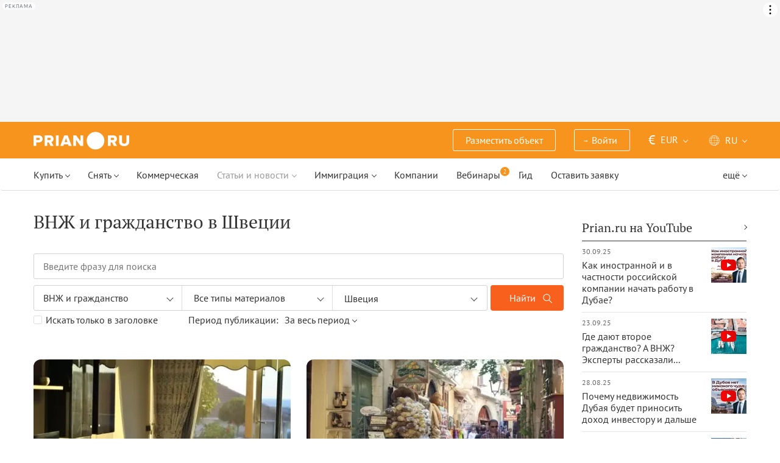

--- FILE ---
content_type: text/html; charset=UTF-8
request_url: https://prian.ru/content/country/sweden/head/residence-permit-and-citizenship/
body_size: 28414
content:
<!DOCTYPE html>
<html lang="ru">
                <head>
    <title>ВНЖ и гражданство в Швеции – Prian.ru</title>
    <!--[if IE]>
    <meta http-equiv="X-UA-Compatible" content="IE=edge,chrome=1">
    <![endif]-->
    <meta http-equiv="Content-Type" content="text/html; charset=UTF-8">
        <meta name="viewport" content="width=device-width, initial-scale=1, maximum-scale=1">
        <meta name="description" content="">
    <meta name="keywords" content="">
    <meta name="SKYPE_TOOLBAR" CONTENT="SKYPE_TOOLBAR_PARSER_COMPATIBLE">
    <meta name="msapplication-config" content="none"/>
    <meta name="msapplication-TileColor" content="#474747">
    <meta name="msapplication-TileImage" content="https://img.prian.ru/assets/img/mstile-144x144.png?v=NmYO8WoKWA">
    <meta name="msapplication-config" content="https://img.prian.ru/assets/img/browserconfig.xml"/>
    <meta name="referrer" content="origin-when-cross-origin" />
    <meta name="pmail-verification" content="b9299f02678e825ad6640f1eab9ef5c0">
    <meta name="format-detection" content="telephone=no">
                                                                                <link rel="preload" href="https://img.prian.ru/assets/js/jquery.min.js?1707401997" as="script">
        <link rel="dns-prefetch" href="https://mc.webvisor.org/"/>
        <link rel="preconnect" href="https://www.google-analytics.com/"/>
                        <meta name="Googlebot-News" content="noindex, nofollow">
                                <link rel="alternate" type="application/rss+xml" title="RSS (Новости)" href="//prian.ru/rss/news_ru.xml" />
        <link rel="alternate" type="application/rss+xml" title="RSS (Статьи и обзоры)" href="//prian.ru/rss/pub_ru.xml" />
        <link rel="manifest" href="https://img.prian.ru/assets/img/manifest.json">
    <link rel="icon" type="image/png" href="https://img.prian.ru/assets/img/favicon-16x16.png" sizes="16x16">
    <link rel="icon" type="image/png" href="https://img.prian.ru/assets/img/favicon-32x32.png" sizes="32x32">
    <link rel="icon" type="image/png" href="https://img.prian.ru/assets/img/favicon-96x96.png" sizes="96x96">
    <link rel="apple-touch-icon" sizes="57x57" href="https://img.prian.ru/assets/img/apple-touch-icon-57x57.png">
    <link rel="apple-touch-icon" sizes="60x60" href="https://img.prian.ru/assets/img/apple-touch-icon-60x60.png">
    <link rel="apple-touch-icon" sizes="72x72" href="https://img.prian.ru/assets/img/apple-touch-icon-72x72.png">
    <link rel="apple-touch-icon" sizes="76x76" href="https://img.prian.ru/assets/img/apple-touch-icon-76x76.png">
    <link rel="apple-touch-icon" sizes="114x114" href="https://img.prian.ru/assets/img/apple-touch-icon-114x114.png">
    <link rel="apple-touch-icon" sizes="120x120" href="https://img.prian.ru/assets/img/apple-touch-icon-120x120.png">
    <link rel="apple-touch-icon" sizes="144x144" href="https://img.prian.ru/assets/img/apple-touch-icon-144x144.png">
    <link rel="apple-touch-icon" sizes="152x152" href="https://img.prian.ru/assets/img/apple-touch-icon-152x152.png">
    <link rel="apple-touch-icon" sizes="180x180" href="https://img.prian.ru/assets/img/apple-touch-icon-180x180.png">
    <script>
    var site_lng = parseInt("1");
    var country_url = "sweden";
    var static_path = "https://img.prian.ru";
</script>
                        <style>
    /* cyrillic-ext */
    @font-face {
        font-family: "PT Sans", sans-serif;
        font-style: normal;
        font-weight: 400;
        font-display: swap;
        src: local('PT Sans'), local('PTSans-Regular'), url(https://img.prian.ru/fonts/jizaRExUiTo99u79D0-ExdGM.woff2) format('woff2');
        unicode-range: U+0460-052F, U+1C80-1C88, U+20B4, U+2DE0-2DFF, U+A640-A69F, U+FE2E-FE2F;
    }
    /* cyrillic */
    @font-face {
        font-family: PT Sans;
        font-style: normal;
        font-weight: 400;
        font-display: swap;
        src: local('PT Sans'), local('PTSans-Regular'), url(https://img.prian.ru/fonts/jizaRExUiTo99u79D0aExdGM.woff2) format('woff2');
        unicode-range: U+0400-045F, U+0490-0491, U+04B0-04B1, U+2116;
    }
    /* latin-ext */
    @font-face {
        font-family: 'PT Sans';
        font-style: normal;
        font-weight: 400;
        font-display: swap;
        src: local('PT Sans'), local('PTSans-Regular'), url(https://img.prian.ru/fonts/jizaRExUiTo99u79D0yExdGM.woff2) format('woff2');
        unicode-range: U+0100-024F, U+0259, U+1E00-1EFF, U+2020, U+20A0-20AB, U+20AD-20CF, U+2113, U+2C60-2C7F, U+A720-A7FF;
    }
    /* latin */
    @font-face {
        font-family: 'PT Sans';
        font-style: normal;
        font-weight: 400;
        font-display: swap;
        src: local('PT Sans'), local('PTSans-Regular'), url(https://img.prian.ru/fonts/jizaRExUiTo99u79D0KExQ.woff2) format('woff2');
        unicode-range: U+0000-00FF, U+0131, U+0152-0153, U+02BB-02BC, U+02C6, U+02DA, U+02DC, U+2000-206F, U+2074, U+20AC, U+2122, U+2191, U+2193, U+2212, U+2215, U+FEFF, U+FFFD;
    }
    /* cyrillic-ext */
    @font-face {
        font-family: 'PT Sans';
        font-style: normal;
        font-weight: 700;
        font-display: swap;
        src: local('PT Sans Bold'), local('PTSans-Bold'), url(https://img.prian.ru/fonts/jizfRExUiTo99u79B_mh0OOtLQ0Z.woff2) format('woff2');
        unicode-range: U+0460-052F, U+1C80-1C88, U+20B4, U+2DE0-2DFF, U+A640-A69F, U+FE2E-FE2F;
    }
    /* cyrillic */
    @font-face {
        font-family: 'PT Sans';
        font-style: normal;
        font-weight: 700;
        font-display: swap;
        src: local('PT Sans Bold'), local('PTSans-Bold'), url(https://img.prian.ru/fonts/jizfRExUiTo99u79B_mh0OqtLQ0Z.woff2) format('woff2');
        unicode-range: U+0400-045F, U+0490-0491, U+04B0-04B1, U+2116;
    }
    /* latin-ext */
    @font-face {
        font-family: 'PT Sans';
        font-style: normal;
        font-weight: 700;
        font-display: swap;
        src: local('PT Sans Bold'), local('PTSans-Bold'), url(https://img.prian.ru/fonts/jizfRExUiTo99u79B_mh0OCtLQ0Z.woff2) format('woff2');
        unicode-range: U+0100-024F, U+0259, U+1E00-1EFF, U+2020, U+20A0-20AB, U+20AD-20CF, U+2113, U+2C60-2C7F, U+A720-A7FF;
    }
    /* latin */
    @font-face {
        font-family: 'PT Sans';
        font-style: normal;
        font-weight: 700;
        font-display: swap;
        src: local('PT Sans Bold'), local('PTSans-Bold'), url(https://img.prian.ru/fonts/jizfRExUiTo99u79B_mh0O6tLQ.woff2) format('woff2');
        unicode-range: U+0000-00FF, U+0131, U+0152-0153, U+02BB-02BC, U+02C6, U+02DA, U+02DC, U+2000-206F, U+2074, U+20AC, U+2122, U+2191, U+2193, U+2212, U+2215, U+FEFF, U+FFFD;
    }
    /* cyrillic-ext */
    @font-face {
        font-family: 'PT Serif';
        font-style: normal;
        font-weight: 400;
        font-display: swap;
        src: local('PT Serif'), local('PTSerif-Regular'), url(https://img.prian.ru/fonts/EJRVQgYoZZY2vCFuvAFbzr-tdg.woff2) format('woff2');
        unicode-range: U+0460-052F, U+1C80-1C88, U+20B4, U+2DE0-2DFF, U+A640-A69F, U+FE2E-FE2F;
    }
    /* cyrillic */
    @font-face {
        font-family: 'PT Serif';
        font-style: normal;
        font-weight: 400;
        font-display: swap;
        src: local('PT Serif'), local('PTSerif-Regular'), url(https://img.prian.ru/fonts/EJRVQgYoZZY2vCFuvAFSzr-tdg.woff2) format('woff2');
        unicode-range: U+0400-045F, U+0490-0491, U+04B0-04B1, U+2116;
    }
    /* latin-ext */
    @font-face {
        font-family: 'PT Serif';
        font-style: normal;
        font-weight: 400;
        font-display: swap;
        src: local('PT Serif'), local('PTSerif-Regular'), url(https://img.prian.ru/fonts/EJRVQgYoZZY2vCFuvAFYzr-tdg.woff2) format('woff2');
        unicode-range: U+0100-024F, U+0259, U+1E00-1EFF, U+2020, U+20A0-20AB, U+20AD-20CF, U+2113, U+2C60-2C7F, U+A720-A7FF;
    }
    /* latin */
    @font-face {
        font-family: 'PT Serif';
        font-style: normal;
        font-weight: 400;
        font-display: swap;
        src: local('PT Serif'), local('PTSerif-Regular'), url(https://img.prian.ru/fonts/EJRVQgYoZZY2vCFuvAFWzr8.woff2) format('woff2');
        unicode-range: U+0000-00FF, U+0131, U+0152-0153, U+02BB-02BC, U+02C6, U+02DA, U+02DC, U+2000-206F, U+2074, U+20AC, U+2122, U+2191, U+2193, U+2212, U+2215, U+FEFF, U+FFFD;
    }
    /* cyrillic-ext */
    @font-face {
        font-family: 'PT Serif', sans-serif ;
        font-style: normal;
        font-weight: 700;
        font-display: swap;
        src: local('PT Serif Bold'), local('PTSerif-Bold'), url(https://img.prian.ru/fonts/EJRSQgYoZZY2vCFuvAnt66qfVyvHpA.woff2) format('woff2');
        unicode-range: U+0460-052F, U+1C80-1C88, U+20B4, U+2DE0-2DFF, U+A640-A69F, U+FE2E-FE2F;
    }
    /* cyrillic */
    @font-face {
        font-family: 'PT Serif';
        font-style: normal;
        font-weight: 700;
        font-display: swap;
        src: local('PT Serif Bold'), local('PTSerif-Bold'), url(https://img.prian.ru/fonts/EJRSQgYoZZY2vCFuvAnt66qWVyvHpA.woff2) format('woff2');
        unicode-range: U+0400-045F, U+0490-0491, U+04B0-04B1, U+2116;
    }
    /* latin-ext */
    @font-face {
        font-family: 'PT Serif';
        font-style: normal;
        font-weight: 700;  font-display: swap;
        src: local('PT Serif Bold'), local('PTSerif-Bold'), url(https://img.prian.ru/fonts/EJRSQgYoZZY2vCFuvAnt66qcVyvHpA.woff2) format('woff2');
        unicode-range: U+0100-024F, U+0259, U+1E00-1EFF, U+2020, U+20A0-20AB, U+20AD-20CF, U+2113, U+2C60-2C7F, U+A720-A7FF;
    }
    /* latin */
    @font-face {
        font-family: 'PT Serif';
        font-style: normal;
        font-weight: 700;
        font-display: swap;
        src: local('PT Serif Bold'), local('PTSerif-Bold'), url(https://img.prian.ru/fonts/EJRSQgYoZZY2vCFuvAnt66qSVys.woff2) format('woff2');
        unicode-range: U+0000-00FF, U+0131, U+0152-0153, U+02BB-02BC, U+02C6, U+02DA, U+02DC, U+2000-206F, U+2074, U+20AC, U+2122, U+2191, U+2193, U+2212, U+2215, U+FEFF, U+FFFD;
    }
    /* !!!!!!!!!safari webkit*/
    /* cyrillic-ext */
    @font-face {
        font-family: 'PT Sans', sans-serif;
        font-style: normal;
        font-weight: 400;  font-display: swap;
        src: local('PT Sans'), local('PTSans-Regular'), url(https://img.prian.ru/fonts/jizaRExUiTo99u79D0-ExcOPIDUg-g.woff2) format('woff2');
        unicode-range: U+0460-052F, U+1C80-1C88, U+20B4, U+2DE0-2DFF, U+A640-A69F, U+FE2E-FE2F;
    }
    /* cyrillic */
    @font-face {
        font-family: 'PT Sans', sans-serif;
        font-style: normal;
        font-weight: 400;  font-display: swap;
        src: local('PT Sans'), local('PTSans-Regular'), url(https://img.prian.ru/fonts/jizaRExUiTo99u79D0aExcOPIDUg-g.woff2) format('woff2');
        unicode-range: U+0400-045F, U+0490-0491, U+04B0-04B1, U+2116;
    }
    /* latin-ext */
    @font-face {
        font-family: 'PT Sans', sans-serif;
        font-style: normal;
        font-weight: 400;  font-display: swap;
        src: local('PT Sans'), local('PTSans-Regular'), url(https://img.prian.ru/fonts/jizaRExUiTo99u79D0yExcOPIDUg-g.woff2) format('woff2');
        unicode-range: U+0100-024F, U+0259, U+1E00-1EFF, U+2020, U+20A0-20AB, U+20AD-20CF, U+2113, U+2C60-2C7F, U+A720-A7FF;
    }
    /* latin */
    @font-face {
        font-family: 'PT Sans', sans-serif;
        font-style: normal;
        font-weight: 400;  font-display: swap;
        src: local('PT Sans'), local('PTSans-Regular'), url(https://img.prian.ru/fonts/jizaRExUiTo99u79D0KExcOPIDU.woff2) format('woff2');
        unicode-range: U+0000-00FF, U+0131, U+0152-0153, U+02BB-02BC, U+02C6, U+02DA, U+02DC, U+2000-206F, U+2074, U+20AC, U+2122, U+2191, U+2193, U+2212, U+2215, U+FEFF, U+FFFD;
    }
    /* cyrillic-ext */
    @font-face {
        font-family: 'PT Sans', sans-serif;
        font-style: normal;
        font-weight: 700;  font-display: swap;
        src: local('PT Sans Bold'), local('PTSans-Bold'), url(https://img.prian.ru/fonts/jizfRExUiTo99u79B_mh0OOtLR8a8zILig.woff2) format('woff2');
        unicode-range: U+0460-052F, U+1C80-1C88, U+20B4, U+2DE0-2DFF, U+A640-A69F, U+FE2E-FE2F;
    }
    /* cyrillic */
    @font-face {
        font-family: 'PT Sans', sans-serif;
        font-style: normal;
        font-weight: 700;  font-display: swap;
        src: local('PT Sans Bold'), local('PTSans-Bold'), url(https://img.prian.ru/fonts/jizfRExUiTo99u79B_mh0OqtLR8a8zILig.woff2) format('woff2');
        unicode-range: U+0400-045F, U+0490-0491, U+04B0-04B1, U+2116;
    }
    /* latin-ext */
    @font-face {
        font-family: 'PT Sans', sans-serif;
        font-style: normal;
        font-weight: 700;  font-display: swap;
        src: local('PT Sans Bold'), local('PTSans-Bold'), url(https://img.prian.ru/fonts/jizfRExUiTo99u79B_mh0OCtLR8a8zILig.woff2) format('woff2');
        unicode-range: U+0100-024F, U+0259, U+1E00-1EFF, U+2020, U+20A0-20AB, U+20AD-20CF, U+2113, U+2C60-2C7F, U+A720-A7FF;
    }
    /* latin */
    @font-face {
        font-family: 'PT Sans', sans-serif;
        font-style: normal;
        font-weight: 700;  font-display: swap;
        src: local('PT Sans Bold'), local('PTSans-Bold'), url(https://img.prian.ru/fonts/jizfRExUiTo99u79B_mh0O6tLR8a8zI.woff2) format('woff2');
        unicode-range: U+0000-00FF, U+0131, U+0152-0153, U+02BB-02BC, U+02C6, U+02DA, U+02DC, U+2000-206F, U+2074, U+20AC, U+2122, U+2191, U+2193, U+2212, U+2215, U+FEFF, U+FFFD;
    }
    /* cyrillic-ext */
    @font-face {
        font-family: 'PT Serif', sans-serif;
        font-style: normal;
        font-weight: 400;  font-display: swap;
        src: local('PT Serif'), local('PTSerif-Regular'), url(https://img.prian.ru/fonts/EJRVQgYoZZY2vCFuvAFbzr-_dSb_nco.woff2) format('woff2');
        unicode-range: U+0460-052F, U+1C80-1C88, U+20B4, U+2DE0-2DFF, U+A640-A69F, U+FE2E-FE2F;
    }
    /* cyrillic */
    @font-face {
        font-family: 'PT Serif', sans-serif;
        font-style: normal;
        font-weight: 400;  font-display: swap;
        src: local('PT Serif'), local('PTSerif-Regular'), url(https://img.prian.ru/fonts/EJRVQgYoZZY2vCFuvAFSzr-_dSb_nco.woff2) format('woff2');
        unicode-range: U+0400-045F, U+0490-0491, U+04B0-04B1, U+2116;
    }
    /* latin-ext */
    @font-face {
        font-family: 'PT Serif', sans-serif;
        font-style: normal;
        font-weight: 400;  font-display: swap;
        src: local('PT Serif'), local('PTSerif-Regular'), url(https://img.prian.ru/fonts/EJRVQgYoZZY2vCFuvAFYzr-_dSb_nco.woff2) format('woff2');
        unicode-range: U+0100-024F, U+0259, U+1E00-1EFF, U+2020, U+20A0-20AB, U+20AD-20CF, U+2113, U+2C60-2C7F, U+A720-A7FF;
    }
    /* latin */
    @font-face {
        font-family: 'PT Serif', sans-serif;
        font-style: normal;
        font-weight: 400;  font-display: swap;
        src: local('PT Serif'), local('PTSerif-Regular'), url(https://img.prian.ru/fonts/EJRVQgYoZZY2vCFuvAFWzr-_dSb_.woff2) format('woff2');
        unicode-range: U+0000-00FF, U+0131, U+0152-0153, U+02BB-02BC, U+02C6, U+02DA, U+02DC, U+2000-206F, U+2074, U+20AC, U+2122, U+2191, U+2193, U+2212, U+2215, U+FEFF, U+FFFD;
    }
    /* cyrillic-ext */
    @font-face {
        font-family: 'PT Serif', sans-serif;
        font-style: normal;
        font-weight: 700;  font-display: swap;
        src: local('PT Serif Bold'), local('PTSerif-Bold'), url(https://img.prian.ru/fonts/EJRSQgYoZZY2vCFuvAnt66qfVyvVp8NAyIw.woff2) format('woff2');
        unicode-range: U+0460-052F, U+1C80-1C88, U+20B4, U+2DE0-2DFF, U+A640-A69F, U+FE2E-FE2F;
    }
    /* cyrillic */
    @font-face {
        font-family: 'PT Serif', sans-serif;
        font-style: normal;
        font-weight: 700;  font-display: swap;
        src: local('PT Serif Bold'), local('PTSerif-Bold'), url(https://img.prian.ru/fonts/EJRSQgYoZZY2vCFuvAnt66qWVyvVp8NAyIw.woff2) format('woff2');
        unicode-range: U+0400-045F, U+0490-0491, U+04B0-04B1, U+2116;
    }
    /* latin-ext */
    @font-face {
        font-family: 'PT Serif', sans-serif;
        font-style: normal;
        font-weight: 700;  font-display: swap;
        src: local('PT Serif Bold'), local('PTSerif-Bold'), url(https://img.prian.ru/fonts/EJRSQgYoZZY2vCFuvAnt66qcVyvVp8NAyIw.woff2) format('woff2');
        unicode-range: U+0100-024F, U+0259, U+1E00-1EFF, U+2020, U+20A0-20AB, U+20AD-20CF, U+2113, U+2C60-2C7F, U+A720-A7FF;
    }
    /* latin */
    @font-face {
        font-family: 'PT Serif', sans-serif;
        font-style: normal;
        font-weight: 700;  font-display: swap;
        src: local('PT Serif Bold'), local('PTSerif-Bold'), url(https://img.prian.ru/fonts/EJRSQgYoZZY2vCFuvAnt66qSVyvVp8NA.woff2) format('woff2');
        unicode-range: U+0000-00FF, U+0131, U+0152-0153, U+02BB-02BC, U+02C6, U+02DA, U+02DC, U+2000-206F, U+2074, U+20AC, U+2122, U+2191, U+2193, U+2212, U+2215, U+FEFF, U+FFFD;
    }
    /*!!!!!!!!Trident*/
    @font-face {
        font-family: 'PT Sans';
        font-style: normal;
        font-weight: 400; font-display: swap;
        src: local('PT Sans'), local('PTSans-Regular'), url(https://img.prian.ru/fonts/O5pe56LvR8OXax_Q9tUMDg.woff) format('woff');
    }
    @font-face {
        font-family: 'PT Sans';
        font-style: normal;
        font-weight: 700; font-display: swap;
        src: local('PT Sans Bold'), local('PTSans-Bold'), url(https://img.prian.ru/fonts/kTYfCWJhlldPf5LnG4ZnHBsxEYwM7FgeyaSgU71cLG0.woff) format('woff');
    }
    @font-face {
        font-family: 'PT Serif';
        font-style: normal;
        font-weight: 400; font-display: swap;
        src: local('PT Serif'), local('PTSerif-Regular'), url(https://img.prian.ru/fonts/Sh5y9ATXtXKFxn1y2pIqd_esZW2xOQ-xsNqO47m55DA.woff) format('woff');
    }
    @font-face {
        font-family: 'PT Serif';
        font-style: normal;
        font-weight: 700; font-display: swap;
        src: local('PT Serif Bold'), local('PTSerif-Bold'), url(https://img.prian.ru/fonts/QABk9IxT-LFTJ_dQzv7xpCfE9Gpc2xZQgtwyMvPhThE.woff) format('woff');
    }
</style>                                                                <link rel="stylesheet" href="https://img.prian.ru/assets/css/simplebar.css?1707401988" >
                            <link rel="stylesheet" href="https://img.prian.ru/assets/css/main__new.css?1766146555" >
<script type="text/javascript">(window.Image ? (new Image()) : document.createElement('img')).src = location.protocol + '//vk.com/rtrg?r=ZZc1hf2JejoZQz7q5KHwN2wTMDgwGAMw*EoSJ9Mxz/G4pJjRWt**LAnKP3PfkeUI0MmHtJr6HFSTxMPzkQ1Mjxn*sxt7w7PoQwMrHMcgsGVqSxNjiooETeN4uWqxSnEk2UTJLZ8EMdXSBqH/rI/y8woqJW/McBiz7mKAyZgNmBQ-&pixel_id=1000037753';</script>
<script>
var ga_error_type = "";
var ga_item_type = "residence-permit-and-citizenship";
var ga_item_id = "";
var ga_page_cat_type = "content";
var gtm_json_parameters = JSON.parse('{"pageType":"content","country":"sweden"}');
var ga_fstr;
var dataLayerComplete;
window.dataLayer=window.dataLayer || [];
var gtm_type_place;
var gtm_client_id;
var gtm_version = 1;
//console.log(gtm_json_parameters);
gtm_json_parameters.event = 'init';
dataLayer.push(gtm_json_parameters);
</script>
<script>(function(w,d,s,l,i){w[l]=w[l]||[];w[l].push({'gtm.start':
new Date().getTime(),event:'gtm.js'});var f=d.getElementsByTagName(s)[0],
j=d.createElement(s),dl=l!='dataLayer'?'&l='+l:'';j.async=true;j.src=
'//www.googletagmanager.com/gtm.js?id='+i+dl;f.parentNode.insertBefore(j,f);
})(window,document,'script','dataLayer','GTM-WM8FFQ');</script>
                    <script>window.yaContextCb = window.yaContextCb || []</script>
    <script src="https://yandex.ru/ads/system/context.js" async></script>
    <script>
        var AdFoxOwnerId = 406274;
        var content_detail_banners = 0;
                var search_banners = 0;
        var rightbanners = 1;
        var headbanners = 1;
        var search_teaser_banners = 0;
        var search_block_banners = 0;
        var country_page_banners = 0;
        var immigration_banner = 0;
        var commercial_search_banner = 0;
        var commercial_brand_banner = 0;
        var index_brand_banner = 0;
        var map_brand_banner = 0;
        var slotPage = 1;
        var dfp_targeting_info = 0;
        var custom_targeting = "";//puid3
        var commerce_targeting = '';//puid2
        var article_custom_targeting = "";//puid4
        var article_heads_targeting = '';//puid5
                var dfp_articleid = 0;
        var jump_point = 0;
        var right_jump_point = 0;
        var right_banners_carousel_width = 921;
        var right_breakpoint = 1219;
        var top_breakpoint = 991;
        var wide_right_banner_places = ["adfox_164743212551843023","adfox_164743216097878880","adfox_16474321807881292","adfox_16474321807881291"];
        var right_slots = [];
                var searchload = 0;
        var right_banner_carousel;
        var adslot_top = null;
        var first_display = 0;
        var teaser_slots = [];
        var banner_places = null;
                var start_counter = new Date();
        var top_mapping = null;
        var tm_mobile = 1;
                var div_banner_name = '';
        //console.log('START stamp 0 ms');
    </script>
    <script>
            var adfox_head = {
                0: {'pp': 'cbkd', 'ps': 'fnqr', 'p2': 'hoii', 'divname': 'adfox_164751281069437240', 'minwidth': 0, 'maxwidth': 320},//[320, 94]
                320: {'pp': 'cbkd', 'ps': 'fnqr', 'p2': 'hoii', 'divname': 'adfox_164751281069437240', 'minwidth': 320, 'maxwidth': 360},//[320, 94]
                360: {'pp': 'cbkd', 'ps': 'fnqr', 'p2': 'hoki', 'divname': 'adfox_164751281069437240', 'minwidth': 360, 'maxwidth': 375},//[360, 106]
                375: {'pp': 'cbkd', 'ps': 'fnqr', 'p2': 'hoko', 'divname': 'adfox_164751281069437240', 'minwidth': 375, 'maxwidth': 393},//[375, 110]
                393: {'pp': 'cbkd', 'ps': 'fnqr', 'p2': 'hokp', 'divname': 'adfox_164751281069437240', 'minwidth': 393, 'maxwidth': 414},//[393, 115]
                414: {'pp': 'cbkd', 'ps': 'fnqr', 'p2': 'hokq', 'divname': 'adfox_164751281069437240', 'minwidth': 414, 'maxwidth': 481},//[414, 128]
                481: {'pp': 'cbkd', 'ps': 'fnqr', 'p2': 'hojo', 'divname': 'adfox_164751281069437240', 'minwidth': 481, 'maxwidth': 769},//[768, 200]
                769: {'pp': 'cbkd', 'ps': 'fnqr', 'p2': 'hojo', 'divname': 'adfox_164751281069437240', 'minwidth': 769, 'maxwidth': 992},//[768, 200]
                991: {'pp': 'cbkd', 'ps': 'fnqr', 'p2': 'hoks', 'divname': 'adfox_16475306084567464', 'minwidth': 992, 'maxwidth': 1025},//[1024, 200]
                1025: {'pp': 'cbkd', 'ps': 'fnqr', 'p2': 'hokt', 'divname': 'adfox_16475306084567464', 'minwidth': 1025, 'maxwidth': 1281},//[1280, 200]
                1281: {'pp': 'cbkd', 'ps': 'fnqr', 'p2': 'hoku', 'divname': 'adfox_16475306084567464', 'minwidth': 1281, 'maxwidth': 1367},//[1366, 200]
                1367: {'pp': 'cbkd', 'ps': 'fnqr', 'p2': 'hokw', 'divname': 'adfox_16475306084567464', 'minwidth': 1367, 'maxwidth': 1441},//[1440, 200]
                1441: {'pp': 'cbkd', 'ps': 'fnqr', 'p2': 'hokx', 'divname': 'adfox_16475306084567464', 'minwidth': 1441, 'maxwidth': 1601},//[1600, 200]
                1601: {'pp': 'cbkd', 'ps': 'fnqr', 'p2': 'hojm', 'divname': 'adfox_16475306084567464', 'minwidth': 1601, 'maxwidth': 10000}//[1920, 200]
            };
                var adfox_right = {
                    1: {'pp': 'cbhb', 'ps': 'fnqr', 'p2': 'hogs', 'divname': 'adfox_164743212551843023'},
                    2: {'pp': 'cbhc', 'ps': 'fnqr', 'p2': 'hogs', 'divname': 'adfox_164743216097878880'},
                    3: {'pp': 'cbhd', 'ps': 'fnqr', 'p2': 'hogs', 'divname': 'adfox_16474321807881292'},
                    4: {'pp': 'cxhx', 'ps': 'fnqr', 'p2': 'hogs', 'divname': 'adfox_16474321807881291'}
                };
                                                                                                        </script>
                </head>
<body  class="bg_white  ">
            <noscript><iframe src="//www.googletagmanager.com/ns.html?id=GTM-WM8FFQ"
height="0" width="0" style="display:none;visibility:hidden"></iframe></noscript>
<script type="text/javascript" >
        var yaCounterID = 230430;
        var yaParams = {"page_targeting":"content","country":"sweden"};
</script>
<script type="text/javascript" >
    (function(m,e,t,r,i,k,a){m[i]=m[i]||function(){(m[i].a=m[i].a||[]).push(arguments)};
        m[i].l=1*new Date();
        for (var j = 0; j < document.scripts.length; j++) {if (document.scripts[j].src === r) { return; }}
        k=e.createElement(t),a=e.getElementsByTagName(t)[0],k.async=1,k.src=r,a.parentNode.insertBefore(k,a)})
    (window, document, "script", "https://mc.webvisor.org/metrika/tag_ww.js", "ym");
    ym(yaCounterID, "init", {
        clickmap:true,
        trackLinks:true,
        accurateTrackBounce:true,
        webvisor:true,
        params: window.yaParams||{}
    });
</script>
<noscript><div><img src="https://mc.yandex.ru/watch/230430" style="position:absolute; left:-9999px;" alt="" /></div></noscript>
        <div id='adfox_16475306084567464' class="pr-b-top_baner" data-render="20"></div>
    <div class="banner-top-mob top-zero  hide-print">
        <div id='adfox_164751281069437240' class="text-center head_mobile" data-render="20"></div>
    </div>
<a id="top"></a>
<header id="prian-header" class="pr-header ">
	<nav class="navbar navbar-top ">
		<div class="container">
																<a class="navbar-brand" href="//prian.ru/" title="Prian.ru – недвижимость за рубежом"></a>
									<ul class="nav navbar-nav navbar-icon">
				<li class="favorites-head-count clickYaEvent" data-ya="addLikeHeader" style="display: none">
					<a href="//prian.ru/favorites/" title="Избранные объекты"><img src="https://img.prian.ru/assets/img/heart.svg" class="icon heart-white" alt="Избранные объекты"><span class="favorites-count all_favorites_count"></span></a>
				</li>
				<li class="listing-head-count clickYaEvent" data-ya="addSearchHeader" style="display: none">
					<a href="//prian.ru/savedsearch/" title="Сохранённый поиск"><img src="https://img.prian.ru/assets/img/magnifier.svg" class="icon magnifier" alt="Сохранённый поиск"><span class="favorites-count all_urls_count"></span></a>
				</li>
			</ul>
						<button type="button" class="navbar-toggle collapsed" data-toggle="collapse" data-target="#navbar" aria-expanded="false" aria-controls="navbar">
				<span class="sr-only"></span>
				<span class="icon-bar"></span>
				<span class="icon-bar"></span>
				<span class="icon-bar"></span>
				<span class="count pr-js-user_logged_count" style="display:none"></span>
			</button>
		</div>
	</nav>
	<div id="navbar" class="collapse navbar-collapse"  aria-expanded="false">
		<div class="container">
			<nav class="navbar-subtop">
												<ul class="nav navbar-nav navbar-icon">
					<li class="favorites-head-count clickYaEvent" data-ya="addLikeHeader" style="display: none">
						<a href="//prian.ru/favorites/" title="Избранные объекты"><img src="https://img.prian.ru/assets/img/heart.svg" class="icon heart-white" alt="Избранные объекты"><span class="favorites-count all_favorites_count"></span></a>
					</li>
					<li class="listing-head-count clickYaEvent" data-ya="addSearchHeader" style="display: none">
						<a href="//prian.ru/savedsearch/" title="Сохранённый поиск"><img src="https://img.prian.ru/assets/img/magnifier.svg" class="icon magnifier" alt="Сохранённый поиск"><span class="favorites-count all_urls_count"></span></a>
					</li>
				</ul>
				<ul class="nav navbar-nav">
															<li class="hide-tablet-vertical pr-js-user_notlogged" style="display:none">
						<a href="//prian.ru/about/subscription/" class="button-head"><span>Разместить объект</span></a>
					</li>
															<li class="dropdown enter-block pr-js-user_notlogged" style="display:none">
						<a href="#" class="dropdown-toggle button-head" data-toggle="dropdown" role="button" aria-haspopup="true" aria-expanded="false">
							<span><i class="arrow">&#8594;</i>Войти</span>
						</a>
						<ul class="dropdown-menu hide-tablet-vertical">
							<li><a href="//prian.ru/enter/" class="enter goToEnter clickYaEvent" data-ya="addEnterHeader">Войти</a></li>
							<li><a href="//prian.ru/register/" class="goToRegister clickYaEvent" data-ya="addRegisterHeader">Регистрация</a></li>
						</ul>
						<ul class="dropdown-menu hide visible-tablet-vertical">
							<li>
								<span class="icon">
									<svg><use xlink:href="/assets/img/p-icon.svg?1109251604#user"></use></svg>
								</span>
								<span>
									<a href="//prian.ru/enter/" class="enter goToEnter clickYaEvent" data-ya="addEnterHeader">Войти</a> /
									<a href="//prian.ru/register/" class="goToRegister clickYaEvent" data-ya="addRegisterHeader">Регистрация</a>
								</span>
							</li>
						</ul>
					</li>
															<li class="dropdown user-block pr-js-user_logged_login pr-js-user_logged_ul" style="display:none">
						<a href="#" class="dropdown-toggle" data-toggle="dropdown" role="button" aria-haspopup="true" aria-expanded="false">
							<i class="icon icon-bg user-icon user-white"></i>
							<i class="icon icon-bg user-icon message-white"></i>
							<span class="pr-js-user_logged_menu pr-js-user_logged_name">Личный кабинет</span>
							<i class="icon chevron"></i>
						</a>
						<ul class="dropdown-menu pr-js-menu_head_lk hide-tablet-vertical">
							<li><a href="#" class="account_logout">Выход</a></li>
						</ul>
						<ul class="dropdown-menu enter-user pr-js-menu_head_lk_mobile hidden visible-tablet-vertical">
							<li>
								<a href="//prian.ru/enter/">
									<span class="icon">
										<svg><use xlink:href="/assets/img/p-icon.svg?1109251604#user"></use></svg>
									</span>
									<span class="name pr-js-user_logged_name">Личный кабинет</span>
								</a>
								<a href="#" class="account_logout">Выход</a>
							</li>
						</ul>
					</li>
										<li class="dropdown drpdn-block drpdn-block-curr">
						<a href="#" class="dropdown-toggle" data-toggle="dropdown" role="button" aria-haspopup="true" aria-expanded="false">
							<i class="curr-symb">&#8364;</i>EUR<i class="icon chevron"></i></a>
						<ul class="dropdown-menu">
															<li><a href="#" data-currency="1" data-abbr="USD" class="pr-js-change_currency">&#36; USD</a></li>
															<li><a >&#8364; EUR</a></li>
															<li><a href="#" data-currency="3" data-abbr="RUB" class="pr-js-change_currency">&#8381; RUB</a></li>
													</ul>
					</li>
																<li class="dropdown drpdn-block">
							<a href="#" class="dropdown-toggle" data-toggle="dropdown" role="button" aria-haspopup="true" aria-expanded="false">
								<i class="icon icon-bg earch"></i>RU<i class="icon chevron"></i></a>
							<ul class="dropdown-menu">
																																						<li><a title="на русском" >RU</a></li>
																																								<li><a href="#" title="in english" data-toggle="modal" data-target="#myModal" data-domain="prianproperty.com" data-href="/pub/" data-confirm="You will now be redirected to the website Prianproperty.com" data-title="Please note" data-button="Ok" data-cancel="Cancel" class="pr-js-gotoinfo" data-event="redirect2info_ok" data-cancelevent="redirect2info_cancel">EN</a></li>
																																		</ul>
						</li>
														</ul>
			</nav>
		</div>
													<nav class="navbar navbar-menu">
			<div class="container">
				<ul class="nav navbar-nav headMenu">
																							<li class="subnav    ">																<a class="pr-js-subnav clickYaEvent " data-ya="clickPropertySearchHeader" href="//prian.ru/search/"   data-menu="16">
																		<span class="hide-tablet-vertical">Купить</span> <span class="hide visible-tablet-vertical">Купить недвижимость</span>																		<i class="icon chevron"></i>								</a>
																																								<nav class="navbar navbar-menu navbar-menu-sub">
									<div class="container">
										<ul class="nav navbar-nav">
																							<li class="  ">
																										<a class="clickYaEvent " data-ya="goToHouseTest" href="//prian.ru/houses/"   data-menu="30">Дом</a>
																									</li>
																							<li class="  ">
																										<a class="clickYaEvent " data-ya="goToApartmentTest" href="//prian.ru/apartments/"   data-menu="31">Квартиру</a>
																									</li>
																							<li class="  ">
																										<a class=" "  href="//prian.ru/land/"   data-menu="32">Землю</a>
																									</li>
																							<li class="  ">
																										<a class=" "  href="//prian.ru/complexes/"   data-menu="128">Жилые комплексы</a>
																									</li>
																					</ul>
									</div>
								</nav>
															</li>
																													<li class="subnav    ">																<a class="pr-js-subnav  "  href="//prian.ru/rent/"   data-menu="17">
																		<span class="hide-tablet-vertical">Снять</span> <span class="hide visible-tablet-vertical">Снять недвижимость</span>																		<i class="icon chevron"></i>								</a>
																																								<nav class="navbar navbar-menu navbar-menu-sub">
									<div class="container">
										<ul class="nav navbar-nav">
																							<li class="  ">
																										<a class=" "  href="//prian.ru/rent/houses/"   data-menu="39">Дом</a>
																									</li>
																							<li class="  ">
																										<a class=" "  href="//prian.ru/rent/apartments/"   data-menu="40">Квартиру</a>
																									</li>
																					</ul>
									</div>
								</nav>
															</li>
																													<li class="    ">																<a class=" clickYaEvent " data-ya="head_commercial_click" href="//prian.ru/commercial/"   data-menu="68">
																		<span>Коммерческая</span>																										</a>
																																							</li>
																													<li class="subnav  act  ">																<a class="pr-js-subnav  "  href="//prian.ru/content/"   data-menu="19">
																		<span>Статьи и новости</span>																		<i class="icon chevron"></i>								</a>
																																								<nav class="navbar navbar-menu navbar-menu-sub">
									<div class="container">
										<ul class="nav navbar-nav">
																							<li class="  ">
																										<a class=" "  href="//prian.ru/content/head/laws-and-regulations/"   data-menu="34">Недвижимость</a>
																									</li>
																							<li class="  ">
																										<a class=" "  href="//prian.ru/content/head/investment-and-finance/"   data-menu="35">Инвестиции</a>
																									</li>
																							<li class="  ">
																										<a class=" "  href="//prian.ru/content/immigration-residence-permits-citizenship/"   data-menu="36">ВНЖ и иммиграция</a>
																									</li>
																							<li class="  ">
																										<a class=" "  href="//prian.ru/content/head/life-abroad/"   data-menu="37">Жизнь за рубежом</a>
																									</li>
																							<li class="  ">
																										<a class=" "  href="//prian.ru/content/head/work-abroad/"   data-menu="38">Работа за рубежом</a>
																									</li>
																					</ul>
									</div>
								</nav>
															</li>
																													<li class="subnav    ">																<a class="pr-js-subnav  "  href="//prian.ru/immigration/"   data-menu="20">
																		<span>Иммиграция</span>																		<i class="icon chevron"></i>								</a>
																																								<nav class="navbar navbar-menu navbar-menu-sub">
									<div class="container">
										<ul class="nav navbar-nav">
																							<li class="  ">
																										<a class=" "  href="//prian.ru/immigration/"   data-menu="64">Подобрать программу</a>
																									</li>
																							<li class="  ">
																										<a class=" "  href="//prian.ru/immigration/programs/residence-permit-by-buying-property/"   data-menu="65">ВНЖ за недвижимость</a>
																									</li>
																							<li class="  ">
																										<a class=" "  href="//prian.ru/immigration/programs/citizenship-by-investment/"   data-menu="66">Гражданство за инвестиции</a>
																									</li>
																							<li class="  ">
																										<a class=" "  href="//prian.ru/immigration/company/"   data-menu="67">Иммиграционные консультанты</a>
																									</li>
																					</ul>
									</div>
								</nav>
															</li>
																													<li class="    ">																<a class="  "  href="//prian.ru/company/"   data-menu="21">
																		<span>Компании</span>																										</a>
																																							</li>
																													<li class="   hide-laptop visible-tablet-vertical ">																<a class="  "  href="//prian.ru/events/"   data-menu="22">
																		<span>Вебинары</span><span class="badge-menu notification workshop hide"></span>																										</a>
																																							</li>
																													<li class="    ">																<a class="  "  href="//prian.ru/about/guide/2025/" target="_blank"  data-menu="23">
																		<span>Гид</span>																										</a>
																																							</li>
																													<li class=" request_link  hide-laptop visible-tablet-vertical ">																<a class=" clickYaEvent " data-ya="clickRequestHeader" href="//prian.ru/request/"   data-menu="18">
																		<span>Оставить заявку</span>																										</a>
																																							</li>
																																																																															</ul>
				<ul class="nav navbar-nav navbar-right headMenu">
																																																																																																																																																														<li class="dropdown">
						<a href="#" class="dropdown-toggle" data-toggle="dropdown" role="button" aria-haspopup="true" aria-expanded="false">ещё<i class="icon chevron"></i></a>
						<ul class="dropdown-menu">
																																																																																																																		<li class=" hide show-laptop hide-tablet-vertical ">
										<a class=" "  href="//prian.ru/events/"   data-menu="22">
											Вебинары<span class="badge-menu notification workshop hide"></span>										</a>
									</li>
																																															<li class="request_link hide show-laptop hide-tablet-vertical ">
										<a class="clickYaEvent " data-ya="clickRequestHeader" href="//prian.ru/request/"   data-menu="18">
											Оставить заявку										</a>
									</li>
																																<li class="  ">
										<a class=" "  href="//prian.ru/special_edition/"   data-menu="25">
											Спецпроекты										</a>
									</li>
																																<li class="  ">
										<a class=" "  href="//prian.ru/about/"   data-menu="26">
											О проекте										</a>
									</li>
																																<li class="  ">
										<a class=" "  href="//prian.ru/about/adv/"   data-menu="27">
											Реклама на сайте										</a>
									</li>
																																<li class="  ">
										<a class=" "  href="//prian.ru/feedback/"   data-menu="29">
											Обратная связь										</a>
									</li>
																													<li class="pr-js-user_logged_login hidden show-laptop hide-tablet-vertical"><a href="//prian.ru/about/subscription/">Разместить объявление</a></li>
							<li class="pr-js-user_notlogged hide visible-tablet-vertical"><a href="//prian.ru/about/subscription/">Разместить объявление</a></li>
													</ul>
					</li>
									</ul>
									<ul class="nav navbar-nav navbar-lng-tablet">
												<li class="lng">Переключить язык:&nbsp;								<span>RU</span><span>/</span><a href="#" id="engidinfo" title="in english" data-toggle="modal" data-target="#myModal" data-domain="prianproperty.com" data-href="/pub/" data-confirm="You will now be redirected to the website Prianproperty.com" data-title="Please note" data-button="Ok" data-cancel="Cancel" class="pr-js-gotoinfo" data-event="redirect2info_ok" data-cancelevent="redirect2info_cancel">EN</a></li>
												<li class="lng">Выбрать валюту:&nbsp;<span>EUR</span><span>/</span><a href="#" title="USD" data-currency="1" data-abbr="USD" class="pr-js-change_currency">USD</a><span>/</span><a href="#" title="RUB" data-currency="3" data-abbr="RUB" class="pr-js-change_currency">RUB</a></li>
					</ul>
											</div>
		</nav>
			</div>
</header>
<form name="language_form" action="/content/country/sweden/head/residence-permit-and-citizenship/" method="POST">
<input type="hidden" id="current_language" value="ru">
<input type="hidden" name="head_language" id="head_language" value="0">
</form>
<form name="currency_form" action="/content/country/sweden/head/residence-permit-and-citizenship/" method="POST">
<input type="hidden" name="head_currency" id="head_currency" value="0">
</form>
                                <a class="content-search__mobile-opener"><i class="svg-icon magnifier">
            <svg><use xlink:href="/assets/img/p-icon.svg?1109251604#magnifier"></use></svg></i>Поиск по статьям и новостям
    </a>
        <div class="container indent_top">
        <div class="row">
            <div class="col-lg-9" >
                <section class="content">
                    <h1 class="content__title">ВНЖ и гражданство в Швеции</h1>
                    <div class="content-search content-search__skin-two content-search-extended content-search-form" data-href="//prian.ru/content/">
    <form action="//prian.ru/content/" class="content-search__form" id="search_content_form">
        <input type="hidden" id="search_type_id" value="5"/>
                <button type="button" class="content-search__mobile-closer">Закрыть форму
            <i class="svg-icon check"><svg><use xlink:href="/assets/img/p-icon.svg?1109251604#close"></use></svg></i>
        </button>
        <h2 class="content-search__title">Поиск по статьям и новостям</h2>
        <div class="content-search__row">
            <div class="more-search">
                <input name="form[text]" id="txtval" maxlength="255" type="text" class="content-search__input input-more" placeholder="Введите фразу для поиска" value="">
                <div class="autocomplete-clear hidden"><span><i class="icon close"></i></span></div>
            </div>
            <div class="content-search__input content-search__input_content">
                <ul class="content-search__filters">
                    <li class="content-search__filter dropdown filter-dropdown">
                        <button class="content-search__filter-toggle dropdown-toggle" type="button" data-toggle="dropdown">
                            <span data-title="тема,темы,тем" data-title-original="Все темы">Все темы</span>
                            <i class="content-search__shevron"></i>
                        </button>
                        <div class="dropdown-menu" role="menu">
                            <div class="content-search__ul-container">
                                                                    <ul>
                                                                                    <li role="presentation">
                                                <div class="checkbox">
                                                    <label>
                                                        <input type="checkbox" name="form[head][]" value="3"  data-title="Недвижимость">
                                                        <i class="svg-icon check"><svg><use xlink:href="/assets/img/p-icon.svg?1109251604#check"></use></svg></i>
                                                        <span>Недвижимость</span>
                                                    </label>
                                                </div>
                                            </li>
                                                                                    <li role="presentation">
                                                <div class="checkbox">
                                                    <label>
                                                        <input type="checkbox" name="form[head][]" value="2"  data-title="Анализ рынков">
                                                        <i class="svg-icon check"><svg><use xlink:href="/assets/img/p-icon.svg?1109251604#check"></use></svg></i>
                                                        <span>Анализ рынков</span>
                                                    </label>
                                                </div>
                                            </li>
                                                                                    <li role="presentation">
                                                <div class="checkbox">
                                                    <label>
                                                        <input type="checkbox" name="form[head][]" value="8"  data-title="Процедура покупки">
                                                        <i class="svg-icon check"><svg><use xlink:href="/assets/img/p-icon.svg?1109251604#check"></use></svg></i>
                                                        <span>Процедура покупки</span>
                                                    </label>
                                                </div>
                                            </li>
                                                                                    <li role="presentation">
                                                <div class="checkbox">
                                                    <label>
                                                        <input type="checkbox" name="form[head][]" value="9"  data-title="Налоги и сборы">
                                                        <i class="svg-icon check"><svg><use xlink:href="/assets/img/p-icon.svg?1109251604#check"></use></svg></i>
                                                        <span>Налоги и сборы</span>
                                                    </label>
                                                </div>
                                            </li>
                                                                                    <li role="presentation">
                                                <div class="checkbox">
                                                    <label>
                                                        <input type="checkbox" name="form[head][]" value="10"  data-title="Содержание недвижимости">
                                                        <i class="svg-icon check"><svg><use xlink:href="/assets/img/p-icon.svg?1109251604#check"></use></svg></i>
                                                        <span>Содержание недвижимости</span>
                                                    </label>
                                                </div>
                                            </li>
                                                                                    <li role="presentation">
                                                <div class="checkbox">
                                                    <label>
                                                        <input type="checkbox" name="form[head][]" value="11"  data-title="Дешевая недвижимость">
                                                        <i class="svg-icon check"><svg><use xlink:href="/assets/img/p-icon.svg?1109251604#check"></use></svg></i>
                                                        <span>Дешевая недвижимость</span>
                                                    </label>
                                                </div>
                                            </li>
                                                                                    <li role="presentation">
                                                <div class="checkbox">
                                                    <label>
                                                        <input type="checkbox" name="form[head][]" value="12"  data-title="Элитная недвижимость">
                                                        <i class="svg-icon check"><svg><use xlink:href="/assets/img/p-icon.svg?1109251604#check"></use></svg></i>
                                                        <span>Элитная недвижимость</span>
                                                    </label>
                                                </div>
                                            </li>
                                                                                    <li role="presentation">
                                                <div class="checkbox">
                                                    <label>
                                                        <input type="checkbox" name="form[head][]" value="27"  data-title="Архитектура и дизайн">
                                                        <i class="svg-icon check"><svg><use xlink:href="/assets/img/p-icon.svg?1109251604#check"></use></svg></i>
                                                        <span>Архитектура и дизайн</span>
                                                    </label>
                                                </div>
                                            </li>
                                                                                    <li role="presentation">
                                                <div class="checkbox">
                                                    <label>
                                                        <input type="checkbox" name="form[head][]" value="23"  data-title="События">
                                                        <i class="svg-icon check"><svg><use xlink:href="/assets/img/p-icon.svg?1109251604#check"></use></svg></i>
                                                        <span>События</span>
                                                    </label>
                                                </div>
                                            </li>
                                                                            </ul>
                                                                    <ul>
                                                                                    <li role="presentation">
                                                <div class="checkbox">
                                                    <label>
                                                        <input type="checkbox" name="form[head][]" value="4"  data-title="Инвестиции">
                                                        <i class="svg-icon check"><svg><use xlink:href="/assets/img/p-icon.svg?1109251604#check"></use></svg></i>
                                                        <span>Инвестиции</span>
                                                    </label>
                                                </div>
                                            </li>
                                                                                    <li role="presentation">
                                                <div class="checkbox">
                                                    <label>
                                                        <input type="checkbox" name="form[head][]" value="13"  data-title="Коммерческая недвижимость">
                                                        <i class="svg-icon check"><svg><use xlink:href="/assets/img/p-icon.svg?1109251604#check"></use></svg></i>
                                                        <span>Коммерческая недвижимость</span>
                                                    </label>
                                                </div>
                                            </li>
                                                                                    <li role="presentation">
                                                <div class="checkbox">
                                                    <label>
                                                        <input type="checkbox" name="form[head][]" value="14"  data-title="Готовый бизнес">
                                                        <i class="svg-icon check"><svg><use xlink:href="/assets/img/p-icon.svg?1109251604#check"></use></svg></i>
                                                        <span>Готовый бизнес</span>
                                                    </label>
                                                </div>
                                            </li>
                                                                                    <li role="presentation">
                                                <div class="checkbox">
                                                    <label>
                                                        <input type="checkbox" name="form[head][]" value="15"  data-title="Аренда">
                                                        <i class="svg-icon check"><svg><use xlink:href="/assets/img/p-icon.svg?1109251604#check"></use></svg></i>
                                                        <span>Аренда</span>
                                                    </label>
                                                </div>
                                            </li>
                                                                                    <li role="presentation">
                                                <div class="checkbox">
                                                    <label>
                                                        <input type="checkbox" name="form[head][]" value="16"  data-title="Кредиты">
                                                        <i class="svg-icon check"><svg><use xlink:href="/assets/img/p-icon.svg?1109251604#check"></use></svg></i>
                                                        <span>Кредиты</span>
                                                    </label>
                                                </div>
                                            </li>
                                                                                    <li role="presentation">
                                                <div class="checkbox">
                                                    <label>
                                                        <input type="checkbox" name="form[head][]" value="17"  data-title="Новостройки и строительство">
                                                        <i class="svg-icon check"><svg><use xlink:href="/assets/img/p-icon.svg?1109251604#check"></use></svg></i>
                                                        <span>Новостройки и строительство</span>
                                                    </label>
                                                </div>
                                            </li>
                                                                            </ul>
                                                                    <ul>
                                                                                    <li role="presentation">
                                                <div class="checkbox">
                                                    <label>
                                                        <input type="checkbox" name="form[head][]" value="6"  data-title="Иммиграция">
                                                        <i class="svg-icon check"><svg><use xlink:href="/assets/img/p-icon.svg?1109251604#check"></use></svg></i>
                                                        <span>Иммиграция</span>
                                                    </label>
                                                </div>
                                            </li>
                                                                                    <li role="presentation">
                                                <div class="checkbox">
                                                    <label>
                                                        <input type="checkbox" name="form[head][]" value="18" checked data-title="ВНЖ и гражданство">
                                                        <i class="svg-icon check"><svg><use xlink:href="/assets/img/p-icon.svg?1109251604#check"></use></svg></i>
                                                        <span>ВНЖ и гражданство</span>
                                                    </label>
                                                </div>
                                            </li>
                                                                                    <li role="presentation">
                                                <div class="checkbox">
                                                    <label>
                                                        <input type="checkbox" name="form[head][]" value="19"  data-title="Программы иммиграции">
                                                        <i class="svg-icon check"><svg><use xlink:href="/assets/img/p-icon.svg?1109251604#check"></use></svg></i>
                                                        <span>Программы иммиграции</span>
                                                    </label>
                                                </div>
                                            </li>
                                                                                    <li role="presentation">
                                                <div class="checkbox">
                                                    <label>
                                                        <input type="checkbox" name="form[head][]" value="24"  data-title="Туризм">
                                                        <i class="svg-icon check"><svg><use xlink:href="/assets/img/p-icon.svg?1109251604#check"></use></svg></i>
                                                        <span>Туризм</span>
                                                    </label>
                                                </div>
                                            </li>
                                                                            </ul>
                                                                    <ul>
                                                                                    <li role="presentation">
                                                <div class="checkbox">
                                                    <label>
                                                        <input type="checkbox" name="form[head][]" value="20"  data-title="Жизнь за рубежом">
                                                        <i class="svg-icon check"><svg><use xlink:href="/assets/img/p-icon.svg?1109251604#check"></use></svg></i>
                                                        <span>Жизнь за рубежом</span>
                                                    </label>
                                                </div>
                                            </li>
                                                                                    <li role="presentation">
                                                <div class="checkbox">
                                                    <label>
                                                        <input type="checkbox" name="form[head][]" value="21"  data-title="Работа за рубежом">
                                                        <i class="svg-icon check"><svg><use xlink:href="/assets/img/p-icon.svg?1109251604#check"></use></svg></i>
                                                        <span>Работа за рубежом</span>
                                                    </label>
                                                </div>
                                            </li>
                                                                                    <li role="presentation">
                                                <div class="checkbox">
                                                    <label>
                                                        <input type="checkbox" name="form[head][]" value="25"  data-title="Учёба за рубежом">
                                                        <i class="svg-icon check"><svg><use xlink:href="/assets/img/p-icon.svg?1109251604#check"></use></svg></i>
                                                        <span>Учёба за рубежом</span>
                                                    </label>
                                                </div>
                                            </li>
                                                                                    <li role="presentation">
                                                <div class="checkbox">
                                                    <label>
                                                        <input type="checkbox" name="form[head][]" value="26"  data-title="Лечение за рубежом">
                                                        <i class="svg-icon check"><svg><use xlink:href="/assets/img/p-icon.svg?1109251604#check"></use></svg></i>
                                                        <span>Лечение за рубежом</span>
                                                    </label>
                                                </div>
                                            </li>
                                                                                    <li role="presentation">
                                                <div class="checkbox">
                                                    <label>
                                                        <input type="checkbox" name="form[head][]" value="22"  data-title="Стоимость жизни">
                                                        <i class="svg-icon check"><svg><use xlink:href="/assets/img/p-icon.svg?1109251604#check"></use></svg></i>
                                                        <span>Стоимость жизни</span>
                                                    </label>
                                                </div>
                                            </li>
                                                                                    <li role="presentation">
                                                <div class="checkbox">
                                                    <label>
                                                        <input type="checkbox" name="form[head][]" value="1"  data-title="Личный опыт">
                                                        <i class="svg-icon check"><svg><use xlink:href="/assets/img/p-icon.svg?1109251604#check"></use></svg></i>
                                                        <span>Личный опыт</span>
                                                    </label>
                                                </div>
                                            </li>
                                                                                    <li role="presentation">
                                                <div class="checkbox">
                                                    <label>
                                                        <input type="checkbox" name="form[head][]" value="28"  data-title="Пенсия за рубежом">
                                                        <i class="svg-icon check"><svg><use xlink:href="/assets/img/p-icon.svg?1109251604#check"></use></svg></i>
                                                        <span>Пенсия за рубежом</span>
                                                    </label>
                                                </div>
                                            </li>
                                                                            </ul>
                                                            </div>
                            <a href="#" class="content-search__show-btn btn red content-search-button_show">Показать</a>
                        </div>
                    </li>
                    <li class="content-search__filter dropdown filter-dropdown">
                        <button class="content-search__filter-toggle dropdown-toggle" type="button" data-toggle="dropdown">
                            <span data-title="тип материала,типа материала,типов материала" data-title-original="Все типы материалов">Все типы материалов</span>
                            <i class="content-search__shevron"></i>
                        </button>
                        <div class="dropdown-menu content-search__materials" role="menu">
                            <div class="content-search__ul-container">
                                <ul>
                                                                            <li role="presentation">
                                            <div class="checkbox">
                                                <label>
                                                    <input type="checkbox" name="form[type][]" value="1"  data-title="Статья" class="article_main_type">
                                                    <i class="svg-icon check"><svg><use xlink:href="/assets/img/p-icon.svg?1109251604#check"></use></svg></i>
                                                    <span>Статья</span>
                                                </label>
                                            </div>
                                        </li>
                                                                            <li role="presentation">
                                            <div class="checkbox">
                                                <label>
                                                    <input type="checkbox" name="form[type][]" value="2"  data-title="Новость" class="article_main_type">
                                                    <i class="svg-icon check"><svg><use xlink:href="/assets/img/p-icon.svg?1109251604#check"></use></svg></i>
                                                    <span>Новость</span>
                                                </label>
                                            </div>
                                        </li>
                                                                            <li role="presentation">
                                            <div class="checkbox">
                                                <label>
                                                    <input type="checkbox" name="form[type][]" value="3"  data-title="Видео" class="article_main_type">
                                                    <i class="svg-icon check"><svg><use xlink:href="/assets/img/p-icon.svg?1109251604#check"></use></svg></i>
                                                    <span>Видео</span>
                                                </label>
                                            </div>
                                        </li>
                                                                            <li role="presentation">
                                            <div class="checkbox">
                                                <label>
                                                    <input type="checkbox" name="form[type][]" value="4"  data-title="Спецпроект" class="article_add_type">
                                                    <i class="svg-icon check"><svg><use xlink:href="/assets/img/p-icon.svg?1109251604#check"></use></svg></i>
                                                    <span>Спецпроект</span>
                                                </label>
                                            </div>
                                        </li>
                                                                                                                                                    <li role="presentation">
                                            <div class="checkbox">
                                                <label>
                                                    <input type="checkbox" name="form[tag][]" value="13"  data-title="Вебинар" class="article_add_type">
                                                    <i class="svg-icon check"><svg><use xlink:href="/assets/img/p-icon.svg?1109251604#check"></use></svg></i>
                                                    <span>Вебинар</span>
                                                </label>
                                            </div>
                                        </li>
                                                                            <li role="presentation">
                                            <div class="checkbox">
                                                <label>
                                                    <input type="checkbox" name="form[tag][]" value="7"  data-title="Партнерский материал" class="article_add_type">
                                                    <i class="svg-icon check"><svg><use xlink:href="/assets/img/p-icon.svg?1109251604#check"></use></svg></i>
                                                    <span>Партнерский материал</span>
                                                </label>
                                            </div>
                                        </li>
                                                                        <a href="#" class="content-search__show-btn btn red content-search-button_show">Показать</a>
                                </ul>
                            </div>
                        </div>
                    </li>
                    <li class="content-search__filter">
                        <div class="content-search__country">
                            <select name="form[country_id]" class="js-select2 content-search__select-country select2-hidden-accessible">
                                <option value="">Весь мир</option>
                                                                    <option value="1" >Европа</option>
                                                                                                    <option value="10000" >Евросоюз</option>
                                                                                                    <optgroup ></optgroup>
                                                                            <option value="38" class="" >Турция</option>
                                                                            <option value="71" class="" >Болгария</option>
                                                                            <option value="208" class="" >Черногория</option>
                                                                            <option value="293" class="" >Грузия</option>
                                                                            <option value="43" class="" >Испания</option>
                                                                            <option value="363" class="" >ОАЭ</option>
                                                                            <option value="49" class="" >Финляндия</option>
                                                                            <option value="7" class="" >Кипр</option>
                                                                            <option value="44" class="" >Италия</option>
                                                                            <option value="5" class="" >Греция</option>
                                                                            <option value="488" class="" >Таиланд</option>
                                                                            <option value="397" class="" >Египет</option>
                                                                            <option value="553" class="" >Албания</option>
                                                                                                    <optgroup ></optgroup>
                                                                                                            <option value="545" class="" >Австралия</option>
                                                                                                                                                <option value="284" class="" >Австрия</option>
                                                                                                                                                <option value="567" class="" >Азербайджан</option>
                                                                                                                                                                                                                    <option value="602" class="" >Ангилья</option>
                                                                                                                                                <option value="559" class="" >Андорра</option>
                                                                                                                                                <option value="604" class="" >Антигуа и Барбуда</option>
                                                                                                                                                <option value="605" class="" >Аргентина</option>
                                                                                                                                                <option value="572" class="" >Армения</option>
                                                                                                                                                <option value="606" class="" >Аруба</option>
                                                                                                                                                <option value="582" class="" >Багамские острова</option>
                                                                                                                                                <option value="609" class="" >Барбадос</option>
                                                                                                                                                <option value="610" class="" >Бахрейн</option>
                                                                                                                                                <option value="292" class="" >Беларусь</option>
                                                                                                                                                <option value="560" class="" >Белиз</option>
                                                                                                                                                <option value="542" class="" >Бельгия</option>
                                                                                                                                                                                                                    <option value="596" class="" >Босния и Герцеговина</option>
                                                                                                                                                <option value="420" class="" >Бразилия</option>
                                                                                                                                                <option value="621" class="" >Вануату</option>
                                                                                                                                                <option value="6" class="" >Великобритания</option>
                                                                                                                                                <option value="42" class="" >Венгрия</option>
                                                                                                                                                <option value="544" class="" >Венесуэла</option>
                                                                                                                                                <option value="623" class="" >Виргинские острова</option>
                                                                                                                                                <option value="581" class="" >Вьетнам</option>
                                                                                                                                                <option value="626" class="" >Гаити</option>
                                                                                                                                                <option value="579" class="" >Гамбия</option>
                                                                                                                                                <option value="628" class="" >Гана</option>
                                                                                                                                                <option value="629" class="" >Гваделупа</option>
                                                                                                                                                <option value="283" class="" >Германия</option>
                                                                                                                                                <option value="592" class="" >Гибралтар</option>
                                                                                                                                                <option value="636" class="" >Гренада</option>
                                                                                                                                                                                                                                                                                        <option value="289" class="" >Дания</option>
                                                                                                                                                <option value="642" class="" >Доминика</option>
                                                                                                                                                <option value="474" class="" >Доминиканская Республика</option>
                                                                                                                                                                                                                    <option value="453" class="" >Израиль</option>
                                                                                                                                                <option value="561" class="" >Индия</option>
                                                                                                                                                <option value="557" class="" >Индонезия</option>
                                                                                                                                                <option value="575" class="" >Иордания</option>
                                                                                                                                                <option value="295" class="" >Ирландия</option>
                                                                                                                                                <option value="577" class="" >Исландия</option>
                                                                                                                                                                                                                                                                                        <option value="551" class="" >Кабо-Верде</option>
                                                                                                                                                <option value="427" class="" >Казахстан</option>
                                                                                                                                                <option value="584" class="" >Камбоджа</option>
                                                                                                                                                <option value="466" class="" >Канада</option>
                                                                                                                                                <option value="387" class="" >Карибские острова</option>
                                                                                                                                                <option value="568" class="" >Катар</option>
                                                                                                                                                <option value="587" class="" >Кения</option>
                                                                                                                                                                                                                    <option value="548" class="" >Китай</option>
                                                                                                                                                <option value="594" class="" >Колумбия</option>
                                                                                                                                                <option value="478" class="" >Коста-Рика</option>
                                                                                                                                                <option value="656" class="" >Куба</option>
                                                                                                                                                <option value="593" class="" >Кыргызстан</option>
                                                                                                                                                <option value="658" class="" >Кюрасао</option>
                                                                                                                                                <option value="193" class="" >Латвия</option>
                                                                                                                                                <option value="45" class="" >Литва</option>
                                                                                                                                                <option value="574" class="" >Люксембург</option>
                                                                                                                                                <option value="564" class="" >Маврикий</option>
                                                                                                                                                <option value="473" class="" >Мадагаскар</option>
                                                                                                                                                <option value="558" class="" >Малайзия</option>
                                                                                                                                                <option value="589" class="" >Мальдивы</option>
                                                                                                                                                <option value="528" class="" >Мальта</option>
                                                                                                                                                <option value="469" class="" >Марокко</option>
                                                                                                                                                <option value="670" class="" >Мартиника</option>
                                                                                                                                                <option value="481" class="" >Мексика</option>
                                                                                                                                                <option value="595" class="" >Мозамбик</option>
                                                                                                                                                <option value="554" class="" >Молдавия</option>
                                                                                                                                                <option value="487" class="" >Монако</option>
                                                                                                                                                <option value="570" class="" >Монголия</option>
                                                                                                                                                <option value="673" class="" >Монтсеррат</option>
                                                                                                                                                <option value="675" class="" >Намибия</option>
                                                                                                                                                <option value="482" class="" >Нидерланды</option>
                                                                                                                                                <option value="547" class="" >Новая Зеландия</option>
                                                                                                                                                <option value="288" class="" >Норвегия</option>
                                                                                                                                                                                                                    <option value="683" class="" >Оман</option>
                                                                                                                                                <option value="689" class="" >Острова Кайман</option>
                                                                                                                                                <option value="498" class="" >Панама</option>
                                                                                                                                                <option value="586" class="" >Парагвай</option>
                                                                                                                                                <option value="46" class="" >Польша</option>
                                                                                                                                                <option value="287" class="" >Португалия</option>
                                                                                                                                                <option value="698" class="" >Пуэрто-Рико</option>
                                                                                                                                                <option value="233" class="" >Россия</option>
                                                                                                                                                <option value="275" class="" >Румыния</option>
                                                                                                                                                <option value="591" class="" >Сан-Марино</option>
                                                                                                                                                <option value="702" class="" >Сан-Томе и Принсипи</option>
                                                                                                                                                <option value="578" class="" >Саудовская Аравия</option>
                                                                                                                                                <option value="580" class="" >Северная Македония</option>
                                                                                                                                                <option value="571" class="" >Северные Марианские острова</option>
                                                                                                                                                <option value="555" class="" >Сейшельские острова</option>
                                                                                                                                                <option value="705" class="" >Сен-Бартелеми</option>
                                                                                                                                                <option value="706" class="" >Сен-Мартен</option>
                                                                                                                                                <option value="710" class="" >Сент-Винсент и Гренадины</option>
                                                                                                                                                <option value="711" class="" >Сент-Китс и Невис</option>
                                                                                                                                                <option value="712" class="" >Сент-Люсия</option>
                                                                                                                                                <option value="566" class="" >Сербия</option>
                                                                                                                                                <option value="546" class="" >Сингапур</option>
                                                                                                                                                <option value="707" class="" >Синт-Мартен</option>
                                                                                                                                                <option value="48" class="" >Словакия</option>
                                                                                                                                                <option value="47" class="" >Словения</option>
                                                                                                                                                <option value="368" class="" >США</option>
                                                                                                                                                                                                                    <option value="721" class="" >Танзания</option>
                                                                                                                                                <option value="691" class="" >Теркс и Кайкос</option>
                                                                                                                                                <option value="726" class="" >Тринидад и Тобаго</option>
                                                                                                                                                <option value="563" class="" >Тунис</option>
                                                                                                                                                                                                                    <option value="499" class="" >Узбекистан</option>
                                                                                                                                                <option value="224" class="" >Украина</option>
                                                                                                                                                <option value="569" class="" >Уругвай</option>
                                                                                                                                                <option value="588" class="" >Фиджи</option>
                                                                                                                                                <option value="550" class="" >Филиппины</option>
                                                                                                                                                                                                                    <option value="50" class="" >Франция</option>
                                                                                                                                                <option value="734" class="" >Французская Полинезия</option>
                                                                                                                                                <option value="51" class="" >Хорватия</option>
                                                                                                                                                                                                                    <option value="41" class="" >Чехия</option>
                                                                                                                                                <option value="738" class="" >Чили</option>
                                                                                                                                                <option value="461" class="" >Швейцария</option>
                                                                                                                                                <option value="290" class="" selected>Швеция</option>
                                                                                                                                                <option value="590" class="" >Шри-Ланка</option>
                                                                                                                                                <option value="549" class="" >Эквадор</option>
                                                                                                                                                <option value="52" class="" >Эстония</option>
                                                                                                                                                <option value="562" class="" >ЮАР</option>
                                                                                                                                                <option value="576" class="" >Южная Корея</option>
                                                                                                                                                <option value="747" class="" >Ямайка</option>
                                                                                                                                                <option value="583" class="" >Япония</option>
                                                                                                </select>
                        </div>
                    </li>
                </ul>
            </div>
            <button type="submit" name="content-search__submit " class="btn red content-search__submit content-search-button">
                Найти
                <i class="svg-icon">
                    <svg>
                        <use xlink:href="/assets/img/p-icon.svg?1109251604#magnifier"></use>
                    </svg>
                </i>
            </button>
            <div class="more-search">
                <div class="checkbox-mod additional-text-field">
                    <input id="title" name="form[title]" type="checkbox" value="1" >
                    <label for="title">Искать только в заголовке</label>
                </div>
                <div class="b-sort__sort-select" >
                    <span class="hide-tablet-vertical" >Период публикации:</span>
                    <ul class="nav">
                        <li role="presentation" class="dropdown autoclose filter-dropdown">
                            <a href="#" class="dropdown-toggle" data-toggle="dropdown" role="button" aria-haspopup="true" aria-expanded="false">
                                <span data-title="" data-title-original="За весь период">
                                    За весь период                                </span><i class="icon chevron"></i>
                            </a>
                            <ul class="dropdown-menu">
                                                                    <li role="presentation">
                                        <div class="checkbox">
                                            <label>
                                                <input type="radio" name="form[period]" value="1"  data-title="За последний месяц">
                                                <i class="svg-icon check"><svg><use xlink:href="/assets/img/p-icon.svg?1109251604#check"></use></svg></i>
                                                <span>За последний месяц</span>
                                            </label>
                                        </div>
                                    </li>
                                                                    <li role="presentation">
                                        <div class="checkbox">
                                            <label>
                                                <input type="radio" name="form[period]" value="2"  data-title="За 3 месяца">
                                                <i class="svg-icon check"><svg><use xlink:href="/assets/img/p-icon.svg?1109251604#check"></use></svg></i>
                                                <span>За 3 месяца</span>
                                            </label>
                                        </div>
                                    </li>
                                                                    <li role="presentation">
                                        <div class="checkbox">
                                            <label>
                                                <input type="radio" name="form[period]" value="3"  data-title="За 6 месяцев">
                                                <i class="svg-icon check"><svg><use xlink:href="/assets/img/p-icon.svg?1109251604#check"></use></svg></i>
                                                <span>За 6 месяцев</span>
                                            </label>
                                        </div>
                                    </li>
                                                                    <li role="presentation">
                                        <div class="checkbox">
                                            <label>
                                                <input type="radio" name="form[period]" value="0" checked data-title="За весь период">
                                                <i class="svg-icon check"><svg><use xlink:href="/assets/img/p-icon.svg?1109251604#check"></use></svg></i>
                                                <span>За весь период</span>
                                            </label>
                                        </div>
                                    </li>
                                                            </ul>
                        </li>
                    </ul>
                </div>
            </div>
        </div>
    </form>
</div>
<div class="content-search-b-sort">
            <div class="clearfix"></div>
</div>
    <div class="content__list">
                            <div class="content-article">
        <a href="//prian.ru/pub/24742.html">
            <picture class="content-article__img">
                                    <source type="image/webp" class="lazy" data-srcset="https://img.prian.ru/c/422x250/2015_12/7/1449491591486851540m2.webp">
                                <img class="lazy" data-src="https://img.prian.ru/c/422x250/2015_12/7/1449491591486851540m2.jpg" alt="">
            </picture>
        </a>
        <div class="content-article__desc">
            <div class="wrap-top">
                                    <ul class="content-article__tags">
                                                                                    <li><a href="//prian.ru/content/head/residence-permit-and-citizenship/" class="clickYaEvent" data-ya="ClickTagsSearch">ВНЖ и гражданство</a></li>
                                                                                                                <li><a href="//prian.ru/content/head/immigration-residence-permits-citizenship/" class="clickYaEvent" data-ya="ClickTagsSearch">Иммиграция</a></li>
                                                                                                                <li><a href="//prian.ru/content/head/investment-and-finance/" class="clickYaEvent" data-ya="ClickTagsSearch">Инвестиции</a></li>
                                                                                                                                                                                </ul>
                                <h2 class="content-article__title"><a href="//prian.ru/pub/24742.html">Кипр обещает гражданство иностранным инвесторам… Дайджест Prian.ru с 15 по 21 апреля 2013 года</a></h2>
                <p class="content-article__text">Президент Кипра намеревается предоставлять гражданство иностранным вкладчикам местных банков,...</p>
            </div>
            <ul class="content-article__stats">
                <li class="content-article__stats__date">23.04.2013</li>
                                <li class="content-article__stats__views">
                    <i class="svg-icon">
                        <svg>
                            <use xlink:href="/assets/img/p-icon.svg?1109251604#eye-views"></use>
                        </svg>
                    </i>
                    268
                </li>
                                <li class="content-article__stats__parthner">Дайджест</li>            </ul>
        </div>
    </div>
                                                <div class="content-article">
        <a href="//prian.ru/pub/22729.html">
            <picture class="content-article__img">
                                    <source type="image/webp" class="lazy" data-srcset="https://img.prian.ru/c/422x250/2015_12/10/1449749203978844803m2.webp">
                                <img class="lazy" data-src="https://img.prian.ru/c/422x250/2015_12/10/1449749203978844803m2.jpg" alt="">
            </picture>
        </a>
        <div class="content-article__desc">
            <div class="wrap-top">
                                    <ul class="content-article__tags">
                                                                                    <li><a href="//prian.ru/content/head/residence-permit-and-citizenship/" class="clickYaEvent" data-ya="ClickTagsSearch">ВНЖ и гражданство</a></li>
                                                                                                                <li><a href="//prian.ru/content/head/immigration-residence-permits-citizenship/" class="clickYaEvent" data-ya="ClickTagsSearch">Иммиграция</a></li>
                                                                                                                <li><a href="//prian.ru/content/head/laws-and-regulations/" class="clickYaEvent" data-ya="ClickTagsSearch">Недвижимость</a></li>
                                                                                                                            </ul>
                                <h2 class="content-article__title"><a href="//prian.ru/pub/22729.html">В Испании можно будет получить ВНЖ при покупке недвижимости… Дайджест Prian.ru  с 09.07 по 15.07.2012</a></h2>
                <p class="content-article__text">Рынку недвижимости Норвегии грозит пузырь, в Канаде меняются правила выдачи ипотеки, магазины в...</p>
            </div>
            <ul class="content-article__stats">
                <li class="content-article__stats__date">17.07.2012</li>
                                <li class="content-article__stats__views">
                    <i class="svg-icon">
                        <svg>
                            <use xlink:href="/assets/img/p-icon.svg?1109251604#eye-views"></use>
                        </svg>
                    </i>
                    3593
                </li>
                                <li class="content-article__stats__parthner">Дайджест</li>            </ul>
        </div>
    </div>
                                        </div>
            <div class="content-b_link hide-print">
            <img src="https://img.prian.ru/assets/img/svg-icons-color/telega-blue.svg" alt="">
            <div class="wrap">
                <span>Инсайды и аналитика рынка зарубежной недвижимости от Prian.ru</span>
                <a class="btn blue clickYaEvent" target="_blank" href="https://t.me/hello_prian_bot" data-ya="subscribeTelegram">Подписаться</a>
            </div>
        </div>
            <div class="title-content">
    <a href="/news/country/sweden/head/residence-permit-and-citizenship/">Новости<i class="icon chevron"></i></a>
</div>
<div class="timeline-content">
    <ul class="timeline ">
                <li class="event" data-date="23.07.2025">
            <div>
                                        <h2><a href="//prian.ru/news/rabota-v-shvecii-stanet-proshche.html">Работа в Швеции станет проще</a></h2>
                            </div>
        </li>
                <li class="event" data-date="16.01.2025">
            <div>
                                        <h2><a href="//prian.ru/news/shveciya-sobiraetsya-uzhestochit-pravila-polucheniya-grazhdanstva.html">Швеция собирается ужесточить правила получения гражданства</a></h2>
                            </div>
        </li>
                <li class="event" data-date="23.12.2024">
            <div>
                                        <h2><a href="//prian.ru/news/shveciya-uproshchaet-pravila-polucheniya-goluboy-karty-es.html">Швеция упрощает правила получения Голубой карты ЕС</a></h2>
                            </div>
        </li>
                <li class="event" data-date="10.07.2024">
            <div>
                                        <h2><a href="//prian.ru/news/shveciya-hochet-uslozhnit-poluchenie-grazhdanstva.html">Швеция хочет усложнить получение гражданства</a></h2>
                            </div>
        </li>
                <li class="event" data-date="09.06.2024">
            <div>
                                        <h2><a href="//prian.ru/news/shveciya-planiruet-uzhestochit-pravila-polucheniya-grazhdanstva.html">Швеция планирует ужесточить правила получения гражданства</a></h2>
                            </div>
        </li>
                <li class="event" data-date="22.11.2023">
            <div>
                                        <h2><a href="//prian.ru/news/shveciya-sobiraetsya-uzhestochit-trebovaniya-k-obrazu-zhizni-inostrancev-dlya-sohraneniya-vnzh.html">Швеция собирается ужесточить требования к образу жизни иностранцев для сохранения ВНЖ</a></h2>
                            </div>
        </li>
                <li class="event" data-date="11.09.2023">
            <div>
                                        <h2><a href="//prian.ru/news/shveciya-uzhestochit-zakony-o-grazhdanstve.html">Швеция ужесточит законы о гражданстве</a></h2>
                            </div>
        </li>
                <li class="event" data-date="17.07.2023">
            <div>
                                        <h2><a href="//prian.ru/news/shveciya-planiruet-uzhestochit-pravila-semeynoy-immigracii.html">Швеция планирует ужесточить правила семейной иммиграции</a></h2>
                            </div>
        </li>
                <li class="event" data-date="19.12.2022">
            <div>
                                        <h2><a href="//prian.ru/news/shveciya-sobiraetsya-zamenit-postoyannyy-vid-na-zhitelstvo-na-vremennyy.html">Швеция собирается заменить постоянный вид на жительство на временный</a></h2>
                            </div>
        </li>
                <li class="event" data-date="07.08.2022">
            <div>
                                        <h2><a href="//prian.ru/news/shveciya-v-iyule-vydala-pochti-11000-vnzh-inostrancam.html">Швеция в июле выдала почти 11 000 ВНЖ иностранцам</a></h2>
                            </div>
        </li>
            </ul>
</div>
    <div class="title-content"><a href="//prian.ru/events/">Вебинары Prian.ru<i class="icon chevron"></i></a></div>
    <div class="content-webinar-list lazy-carousel owl-hidden pr-js-webinar-article-carousel carusel_block" data-function="content_webinar_carousel">
                                        <div class="content-webinar-list--item content-webinar-list--item-orange">
        <a class="content-webinar-list--item_img" href="//prian.ru/workshop/203.html">
            <img class="owl-lazy" data-src="https://img.prian.ru/c/273x130/2026_01/15/20260115134241958175692.jpg" alt="">
        </a>
        <div class="content-webinar-list--item_date">
                                                                        Бесплатный вебинар                                                            27 января 2026
        </div>
        <h2 class="content-webinar-list--item_title"><a href="//prian.ru/workshop/203.html">Как получить ВНЖ в Европе в 2026 году – страны и условия</a></h2>
        <div class="content-webinar-list--item_link">
                                                <a href="#" class="btn orange" data-toggle="modal" data-target="#fb_event203">Быстрая регистрация</a>
        </div>
    </div>
                                        <div class="content-webinar-list--item content-webinar-list--item-orange">
        <a class="content-webinar-list--item_img" href="//prian.ru/workshop/204.html">
            <img class="owl-lazy" data-src="https://img.prian.ru/c/273x130/2026_01/23/20260123195352170549681.jpg" alt="">
        </a>
        <div class="content-webinar-list--item_date">
                                                                        Бесплатный вебинар                                                            10 февраля 2026
        </div>
        <h2 class="content-webinar-list--item_title"><a href="//prian.ru/workshop/204.html">Турция: паспорт за $400 000 — и сделки от $40 000. Правда рынка в начале 2026</a></h2>
        <div class="content-webinar-list--item_link">
                                                <a href="#" class="btn orange" data-toggle="modal" data-target="#fb_event204">Быстрая регистрация</a>
        </div>
    </div>
                                        <div class="content-webinar-list--item ">
        <a class="content-webinar-list--item_img" href="//prian.ru/workshop/202.html">
            <img class="owl-lazy" data-src="https://img.prian.ru/c/273x130/2025_12/5/202512051338301480916058.jpg" alt="">
        </a>
        <div class="content-webinar-list--item_date">
                                                                        Вебинар состоялся
                                                            18 декабря 2025
        </div>
        <h2 class="content-webinar-list--item_title"><a href="//prian.ru/workshop/202.html">Как покорить рынок зарубежной недвижимости в 2026 году</a></h2>
        <div class="content-webinar-list--item_link">
                            <a href="//prian.ru/workshop/202.html" class="btn">Подробнее</a>
        </div>
    </div>
                                        <div class="content-webinar-list--item ">
        <a class="content-webinar-list--item_img" href="//prian.ru/workshop/197.html">
            <img class="owl-lazy" data-src="https://img.prian.ru/c/273x130/2025_09/5/20250905153558273235924.jpg" alt="">
        </a>
        <div class="content-webinar-list--item_date">
                                                                        Вебинар состоялся
                                                            23 сентября 2025
        </div>
        <h2 class="content-webinar-list--item_title"><a href="//prian.ru/workshop/197.html">Из Кариб в Греки: как выбрать надежный путь ко второму гражданству</a></h2>
        <div class="content-webinar-list--item_link">
                            <a href="//prian.ru/workshop/197.html" class="btn">Подробнее</a>
        </div>
    </div>
                                        <div class="content-webinar-list--item ">
        <a class="content-webinar-list--item_img" href="//prian.ru/workshop/195.html">
            <img class="owl-lazy" data-src="https://img.prian.ru/c/273x130/2025_06/10/202506101656571181410203.jpg" alt="">
        </a>
        <div class="content-webinar-list--item_date">
                                                                        Вебинар состоялся
                                                            20 августа 2025
        </div>
        <h2 class="content-webinar-list--item_title"><a href="//prian.ru/workshop/195.html">Недвижимость Камбоджи – зарабатываем с минимальными вложениями</a></h2>
        <div class="content-webinar-list--item_link">
                            <a href="//prian.ru/workshop/195.html" class="btn">Подробнее</a>
        </div>
    </div>
                                        <div class="content-webinar-list--item ">
        <a class="content-webinar-list--item_img" href="//prian.ru/workshop/196.html">
            <img class="owl-lazy" data-src="https://img.prian.ru/c/273x130/2025_07/23/20250723111911272195854.jpg" alt="">
        </a>
        <div class="content-webinar-list--item_date">
                                                                        Вебинар состоялся
                                                            7 августа 2025
        </div>
        <h2 class="content-webinar-list--item_title"><a href="//prian.ru/workshop/196.html">Лето 2025 – время покупать турецкую недвижимость</a></h2>
        <div class="content-webinar-list--item_link">
                            <a href="//prian.ru/workshop/196.html" class="btn">Подробнее</a>
        </div>
    </div>
                                        <div class="content-webinar-list--item ">
        <a class="content-webinar-list--item_img" href="//prian.ru/workshop/194.html">
            <img class="owl-lazy" data-src="https://img.prian.ru/c/273x130/2025_05/7/202505071226392107913880.jpg" alt="">
        </a>
        <div class="content-webinar-list--item_date">
                                                                        Вебинар состоялся
                                                            21 мая 2025
        </div>
        <h2 class="content-webinar-list--item_title"><a href="//prian.ru/workshop/194.html">20% доход в ОАЭ за год!</a></h2>
        <div class="content-webinar-list--item_link">
                            <a href="//prian.ru/workshop/194.html" class="btn">Подробнее</a>
        </div>
    </div>
                                        <div class="content-webinar-list--item ">
        <a class="content-webinar-list--item_img" href="//prian.ru/workshop/193.html">
            <img class="owl-lazy" data-src="https://img.prian.ru/c/273x130/2025_04/15/202504151408141544017750.jpg" alt="">
        </a>
        <div class="content-webinar-list--item_date">
                                                                        Вебинар состоялся
                                                            23 апреля 2025
        </div>
        <h2 class="content-webinar-list--item_title"><a href="//prian.ru/workshop/193.html">Успешные инвестиции в центре Европы</a></h2>
        <div class="content-webinar-list--item_link">
                            <a href="//prian.ru/workshop/193.html" class="btn">Подробнее</a>
        </div>
    </div>
            </div>
                            <div class="modal fade prian-form-context-modal" id="fb_event203" data-element-id="203" tabindex="-1" role="dialog">
        <div data-version="2" class="modal-dialog modal-lg event_form gtm_page sendYaEvent" aria-expanded="true" data-id="51" data-element-id="203" data-type="quick_webinar" data-ya="RegtoWebinar"></div>
    </div>
                                    <div class="modal fade prian-form-context-modal" id="fb_event204" data-element-id="204" tabindex="-1" role="dialog">
        <div data-version="2" class="modal-dialog modal-lg event_form gtm_page sendYaEvent" aria-expanded="true" data-id="51" data-element-id="204" data-type="quick_webinar" data-ya="RegtoWebinar"></div>
    </div>
                        <div class="title-content"><a href="/pub/country/sweden/head/residence-permit-and-citizenship/">Статьи<i class="icon chevron"></i></a></div>
                <div class="content__list">
                                                                                                                                            <div class="content-article">
        <a href="//prian.ru/pub/21284.html">
            <picture class="content-article__img">
                                    <source type="image/webp" class="lazy" data-srcset="https://img.prian.ru/c/422x250/2015_11/27/14486173281092244382m2.webp">
                                <img class="lazy" data-src="https://img.prian.ru/c/422x250/2015_11/27/14486173281092244382m2.jpg" alt="">
            </picture>
        </a>
        <div class="content-article__desc">
            <div class="wrap-top">
                                    <ul class="content-article__tags">
                                                                                    <li><a href="//prian.ru/content/head/immigration-residence-permits-citizenship/" class="clickYaEvent" data-ya="ClickTagsSearch">Иммиграция</a></li>
                                                                                                                <li><a href="//prian.ru/content/head/residence-permit-and-citizenship/" class="clickYaEvent" data-ya="ClickTagsSearch">ВНЖ и гражданство</a></li>
                                                                        </ul>
                                <h2 class="content-article__title"><a href="//prian.ru/pub/21284.html">Визовый режим и вид на жительство в Швеции</a></h2>
                <p class="content-article__text">Въездная виза, получение вида на жительство, постоянное проживание и гражданство, адреса...</p>
            </div>
            <ul class="content-article__stats">
                <li class="content-article__stats__date">29.07.2011</li>
                                <li class="content-article__stats__views">
                    <i class="svg-icon">
                        <svg>
                            <use xlink:href="/assets/img/p-icon.svg?1109251604#eye-views"></use>
                        </svg>
                    </i>
                    11897
                </li>
                                            </ul>
        </div>
    </div>
                    </div>
                                                                                <br>
                            <div class="prian-form-context" data-type="context-content-center" data-id="7"></div>
                            <div class="b-object-min b-object-min_margin-top">
        <div class="b-object-min__title">Лучшие предложения</div>
                    <div class="list-obj-min-short lazy-carousel owl-hidden carusel_block pr-js-object-content-carousel" data-function="content_object_carousel">
                                    <div class="obj-min   pr-js-owl   green-object    "   >
        <div class="wrap">
        <a href="//prian.ru/price/sweden-33107-4108190.html" title="Кафе, ресторан за 100 000 евро в Линчепинге, Швеция" class="detail_item article-block " target="_blank"  ></a>
                    <div class="b-img">
                <picture>
                                            <source type="image/webp" class="owl-lazy" data-srcset="https://img.prian.ru/c/268x155/2025_12/30/20251230161521757613190o.webp" >
                                        <img class="owl-lazy" data-src="https://img.prian.ru/c/268x155/2025_12/30/20251230161521757613190o.jpg" alt="Кафе, ресторан за 100 000 евро в Линчепинге, Швеция" >
                </picture>
            </div>
        <div class="b-desc">
            <div class="b-desc-head">
                <div class="price">100 000 &#8364;</div>
                                    <button  type="button" class="btn add-fav addToFavourite addToFavouriteSearch" data-toggle="button" aria-pressed="true" data-id="4108190" title="Добавить объект в избранное" data-titleafter="Удалить объект из избранного" data-titlebefore="Добавить объект в избранное">
                        <svg><use xlink:href="/assets/img/p-icon.svg?1109251604#heart-red"></use></svg>
                    </button>
                    <div id="favorite-4108190" class="form-favorites" style="display: none"></div>
                                <div class="b-title">Кафе, ресторан в Линчепинге, Швеция</div>
            </div>
                        <div class="b-icon">
                <span><svg><use xlink:href="/assets/img/p-icon.svg?1109251604#sheme-square"></use></svg>150 м<sup>2</sup></span>                                            </div>
                                                <div class="b-cut">
                                    <div class="label">
                                                <span>Онлайн-показ</span>
                                            </div>
                <div class="txt">
                    Продаётся итальянский ресторан! 
Приглашаем заинтересованных инвесторов приобрести действующий бизнес &mdash; уютный итальянский ресторан на 50 посадочных мест, расположенный в живописном районе города. Заведение славится своей аутентичной итальянской кухней, гостеприимством персонала и атмосферой настоящего Средиземноморья. Высокие оценки в...                </div>
            </div>
                                    <div class="b-company">
                                    <span>Частное лицо</span>
                                                    <a href="//prian.ru/price/contact/sweden-33107-4108190.html" title="Написать собственнику" target="_blank" class="openMessagePage gtm_listing" data-listing-id="4108190" data-price-type="1" data-status="0" rel="nofollow">
                        <svg><use xlink:href="/assets/img/p-icon.svg?1109251604#envelope"></use></svg>
                    </a>
                            </div>
                    </div>
    </div>
</div>                                    <div class="obj-min   pr-js-owl       "   >
        <div class="wrap">
        <a href="//prian.ru/price/sweden-14420-3401922.html" title="Земля за 29 000 евро в Хапаранде, Швеция" class="detail_item article-block " target="_blank"  ></a>
                    <div class="b-img">
                <picture>
                                            <source type="image/webp" class="owl-lazy" data-srcset="https://img.prian.ru/c/268x155/2024_05/30/20240530204306660687720o.webp" >
                                        <img class="owl-lazy" data-src="https://img.prian.ru/c/268x155/2024_05/30/20240530204306660687720o.jpg" alt="Земля за 29 000 евро в Хапаранде, Швеция" >
                </picture>
            </div>
        <div class="b-desc">
            <div class="b-desc-head">
                <div class="price">29 000 &#8364;</div>
                                    <button  type="button" class="btn add-fav addToFavourite addToFavouriteSearch" data-toggle="button" aria-pressed="true" data-id="3401922" title="Добавить объект в избранное" data-titleafter="Удалить объект из избранного" data-titlebefore="Добавить объект в избранное">
                        <svg><use xlink:href="/assets/img/p-icon.svg?1109251604#heart-red"></use></svg>
                    </button>
                    <div id="favorite-3401922" class="form-favorites" style="display: none"></div>
                                <div class="b-title">Земля в Хапаранде, Швеция</div>
            </div>
                        <div class="b-icon">
                <span><svg><use xlink:href="/assets/img/p-icon.svg?1109251604#sheme-square"></use></svg>5658 м²</span>
                                                            </div>
                                                <div class="b-cut">
                <div class="txt">
                    Свяжитесь с представителем Habita для получения более подробной информации об этом объекте.                </div>
            </div>
                                    <div class="b-company">
                                    <span>Habita International Estates Ltd</span>
                                                    <a href="//prian.ru/price/contact/sweden-14420-3401922.html" title="Написать продавцу" target="_blank" class="openMessagePage gtm_listing" data-listing-id="3401922" data-price-type="1" data-status="0" rel="nofollow">
                        <svg><use xlink:href="/assets/img/p-icon.svg?1109251604#envelope"></use></svg>
                    </a>
                            </div>
                    </div>
    </div>
</div>                                    <div class="obj-min   pr-js-owl   green-object    "   >
        <div class="wrap">
        <a href="//prian.ru/price/slovenia-32726-4085032.html" title="Доходный дом за 100 000 евро в Бледе, Словения" class="spec_item article-block " target="_blank"  ></a>
                    <div class="b-img">
                <picture>
                                            <source type="image/webp" class="owl-lazy" data-srcset="https://img.prian.ru/c/268x155/2025_10/24/20251024062734487677383o.webp" >
                                        <img class="owl-lazy" data-src="https://img.prian.ru/c/268x155/2025_10/24/20251024062734487677383o.jpg" alt="Доходный дом за 100 000 евро в Бледе, Словения" >
                </picture>
            </div>
        <div class="b-desc">
            <div class="b-desc-head">
                <div class="price">100 000 &#8364;</div>
                                    <button  type="button" class="btn add-fav addToFavourite addToFavouriteSearch" data-toggle="button" aria-pressed="true" data-id="4085032" title="Добавить объект в избранное" data-titleafter="Удалить объект из избранного" data-titlebefore="Добавить объект в избранное">
                        <svg><use xlink:href="/assets/img/p-icon.svg?1109251604#heart-red"></use></svg>
                    </button>
                    <div id="favorite-4085032" class="form-favorites" style="display: none"></div>
                                <div class="b-title">Доходный дом в Бледе, Словения</div>
            </div>
                        <div class="b-icon">
                <span><svg><use xlink:href="/assets/img/p-icon.svg?1109251604#sheme-square"></use></svg>235 м<sup>2</sup></span>                                            </div>
                                                <div class="b-cut">
                <div class="txt">
                    Проект Apartmajska hi&scaron;a Ličen &mdash; это новый двухэтажный апартаментный дом на 7 квартир, предназначенный для туристической аренды и сезонного отдыха. Расположен в живописной деревне Логье, в нескольких метрах от реки Надижа &mdash; одной из самых чистых и тёплых альпийских рек Европы. 
	Общая площадь застройки: до 235 м&sup2;...                </div>
            </div>
                                    <div class="b-company">
                                    <a href="//prian.ru/company/32726.html" target="_blank">
                        MIRAG INVEST DOO
                    </a>
                                                    <a href="//prian.ru/price/contact/slovenia-32726-4085032.html" title="Написать продавцу" target="_blank" class="openMessagePage gtm_listing" data-listing-id="4085032" data-price-type="1" data-status="11" rel="nofollow">
                        <svg><use xlink:href="/assets/img/p-icon.svg?1109251604#envelope"></use></svg>
                    </a>
                            </div>
                    </div>
    </div>
</div>                                    <div class="obj-min   pr-js-owl       "   >
        <div class="wrap">
        <a href="//prian.ru/price/united-arab-emirates-27263-4112960.html" title="Квартира за 383 034 евро в Дубае, ОАЭ" class="spec_item article-block " target="_blank"  ></a>
                    <div class="b-img">
                <picture>
                                        <img class="owl-lazy" data-src="https://img.prian.ru/c/268x155/2026_01/21/202601211039091548679270o.png" alt="Квартира за 383 034 евро в Дубае, ОАЭ" >
                </picture>
            </div>
        <div class="b-desc">
            <div class="b-desc-head">
                <div class="price">383 034 &#8364;</div>
                                    <button  type="button" class="btn add-fav addToFavourite addToFavouriteSearch" data-toggle="button" aria-pressed="true" data-id="4112960" title="Добавить объект в избранное" data-titleafter="Удалить объект из избранного" data-titlebefore="Добавить объект в избранное">
                        <svg><use xlink:href="/assets/img/p-icon.svg?1109251604#heart-red"></use></svg>
                    </button>
                    <div id="favorite-4112960" class="form-favorites" style="display: none"></div>
                                <div class="b-title">Квартира в Дубае, ОАЭ</div>
            </div>
                        <div class="b-icon">
                <span><svg><use xlink:href="/assets/img/p-icon.svg?1109251604#sheme-square"></use></svg>108 м<sup>2</sup></span>                                <span><svg><use xlink:href="/assets/img/p-icon.svg?1109251604#sheme-room"></use></svg>3</span>                <span><svg><use xlink:href="/assets/img/p-icon.svg?1109251604#sheme-bedroom"></use></svg>2</span>                <span><svg><use xlink:href="/assets/img/p-icon.svg?1109251604#sheme-bathroom"></use></svg>2</span>                                            </div>
                                                <div class="b-cut">
                                    <div class="label">
                                                <span>ВНЖ при покупке</span>
                                                <span>Онлайн-показ</span>
                                                <span>Удалённая сделка</span>
                                                <span>Оплата в рублях</span>
                                            </div>
                <div class="txt">
                    The Central Uptown &mdash; smart-living, wellness-инфраструктура и mixed-use формат в Arjan! 
The Central Uptown &mdash; многофункциональный жилой комплекс от AQUA Developments, расположенный в районе Arjan. 
Инфраструктура и удобства: 
Проект предлагает расширенный набор wellness- и lifestyle-удобств: 
- инфинити-бассейн, 
- взрослый и...                </div>
            </div>
                                    <div class="b-company">
                                    <a href="//prian.ru/company/27263.html" target="_blank">
                        DDA Real Estate
                    </a>
                                                    <a href="//prian.ru/price/contact/united-arab-emirates-27263-4112960.html" title="Написать продавцу" target="_blank" class="openMessagePage gtm_listing" data-listing-id="4112960" data-price-type="1" data-status="11" rel="nofollow">
                        <svg><use xlink:href="/assets/img/p-icon.svg?1109251604#envelope"></use></svg>
                    </a>
                            </div>
                    </div>
    </div>
</div>                                    <div class="obj-min   pr-js-owl       "   >
        <div class="wrap">
        <a href="//prian.ru/price/indonesia-27263-4087724.html" title="Квартира за 196 080 евро в Чангу, Индонезия" class="spec_item article-block " target="_blank"  ></a>
                    <div class="b-img">
                <picture>
                                        <img class="owl-lazy" data-src="https://img.prian.ru/c/268x155/2025_12/25/202512251103221882525933o.png" alt="Квартира за 196 080 евро в Чангу, Индонезия" >
                </picture>
            </div>
        <div class="b-desc">
            <div class="b-desc-head">
                <div class="price">196 080 &#8364;</div>
                                    <button  type="button" class="btn add-fav addToFavourite addToFavouriteSearch" data-toggle="button" aria-pressed="true" data-id="4087724" title="Добавить объект в избранное" data-titleafter="Удалить объект из избранного" data-titlebefore="Добавить объект в избранное">
                        <svg><use xlink:href="/assets/img/p-icon.svg?1109251604#heart-red"></use></svg>
                    </button>
                    <div id="favorite-4087724" class="form-favorites" style="display: none"></div>
                                <div class="b-title">Квартира в Чангу, Индонезия</div>
            </div>
                        <div class="b-icon">
                <span><svg><use xlink:href="/assets/img/p-icon.svg?1109251604#sheme-square"></use></svg>52 м<sup>2</sup></span>                                <span><svg><use xlink:href="/assets/img/p-icon.svg?1109251604#sheme-room"></use></svg>2</span>                <span><svg><use xlink:href="/assets/img/p-icon.svg?1109251604#sheme-bedroom"></use></svg>1</span>                <span><svg><use xlink:href="/assets/img/p-icon.svg?1109251604#sheme-bathroom"></use></svg>1</span>                                            </div>
                                                <div class="b-cut">
                                    <div class="label">
                                                <span>Онлайн-показ</span>
                                                <span>Удалённая сделка</span>
                                                <span>Оплата в рублях</span>
                                            </div>
                <div class="txt">
                    Современные апартаменты с 1 спальней в Чангу! 
Просторные апартаменты с 1 спальней в самом востребованном районе острова &mdash; Чангу. Идеальный вариант для жизни, отдыха или стабильных инвестиций с высоким арендным потенциалом. 
Характеристики объекта: 
Локация: Canggu, Бали 
Площадь: 52 м&sup2; 
Этаж: 2-й 
Статус: объект сдан, полностью...                </div>
            </div>
                                    <div class="b-company">
                                    <a href="//prian.ru/company/27263.html" target="_blank">
                        DDA Real Estate
                    </a>
                                                    <a href="//prian.ru/price/contact/indonesia-27263-4087724.html" title="Написать продавцу" target="_blank" class="openMessagePage gtm_listing" data-listing-id="4087724" data-price-type="1" data-status="11" rel="nofollow">
                        <svg><use xlink:href="/assets/img/p-icon.svg?1109251604#envelope"></use></svg>
                    </a>
                            </div>
                    </div>
    </div>
</div>                                    <div class="obj-min   pr-js-owl       "   >
        <div class="wrap">
        <a href="//prian.ru/price/cambodia-31907-4009256.html" title="Пентхаус за 127 878 евро в Пномпене, Камбоджа" class="spec_item article-block " target="_blank"  ></a>
                    <div class="b-img">
                <picture>
                                            <source type="image/webp" class="owl-lazy" data-srcset="https://img.prian.ru/c/268x155/2025_03/11/2025031110430777970485o.webp" >
                                        <img class="owl-lazy" data-src="https://img.prian.ru/c/268x155/2025_03/11/2025031110430777970485o.jpg" alt="Пентхаус за 127 878 евро в Пномпене, Камбоджа" >
                </picture>
            </div>
        <div class="b-desc">
            <div class="b-desc-head">
                <div class="price">127 878 &#8364;</div>
                                    <button  type="button" class="btn add-fav addToFavourite addToFavouriteSearch" data-toggle="button" aria-pressed="true" data-id="4009256" title="Добавить объект в избранное" data-titleafter="Удалить объект из избранного" data-titlebefore="Добавить объект в избранное">
                        <svg><use xlink:href="/assets/img/p-icon.svg?1109251604#heart-red"></use></svg>
                    </button>
                    <div id="favorite-4009256" class="form-favorites" style="display: none"></div>
                                <div class="b-title">Пентхаус в Пномпене, Камбоджа</div>
            </div>
                        <div class="b-icon">
                <span><svg><use xlink:href="/assets/img/p-icon.svg?1109251604#sheme-square"></use></svg>104 м<sup>2</sup></span>                                <span><svg><use xlink:href="/assets/img/p-icon.svg?1109251604#sheme-room"></use></svg>3</span>                <span><svg><use xlink:href="/assets/img/p-icon.svg?1109251604#sheme-bedroom"></use></svg>3</span>                <span><svg><use xlink:href="/assets/img/p-icon.svg?1109251604#sheme-bathroom"></use></svg>3</span>                                            </div>
                                                <div class="b-cut">
                                    <div class="label">
                                                <span>ВНЖ при покупке</span>
                                                <span>Онлайн-показ</span>
                                                <span>Удалённая сделка</span>
                                                <span>Оплата в рублях</span>
                                                <span>Оплата криптовалютой</span>
                                                <span>Кредит</span>
                                                <span>Объект под сдачу</span>
                                            </div>
                <div class="txt">
                    Шикарный пентхаус на 41ом этаже , в проекте Time Saquare 8. Дом строится с учетом инновационных технологий с современным дизайном интерьера. Одобное местоположение и качество используемых технологий и материалов будут всегда радовать жильцов данного комплекса.                </div>
            </div>
                                    <div class="b-company">
                                    <a href="//prian.ru/company/31907.html" target="_blank">
                        Time Square Cambodia
                    </a>
                                                    <a href="//prian.ru/price/contact/cambodia-31907-4009256.html" title="Написать продавцу" target="_blank" class="openMessagePage gtm_listing" data-listing-id="4009256" data-price-type="1" data-status="11" rel="nofollow">
                        <svg><use xlink:href="/assets/img/p-icon.svg?1109251604#envelope"></use></svg>
                    </a>
                            </div>
                    </div>
    </div>
</div>                                    <div class="obj-min   pr-js-owl       "   >
        <div class="wrap">
        <a href="//prian.ru/price/thailand-27263-4101204.html" title="Квартира за 62 013 евро в Паттайе, Таиланд" class="spec_item article-block " target="_blank"  ></a>
                    <div class="b-img">
                <picture>
                                        <img class="owl-lazy" data-src="https://img.prian.ru/c/268x155/2026_01/22/20260122083150897000403o.png" alt="Квартира за 62 013 евро в Паттайе, Таиланд" >
                </picture>
            </div>
        <div class="b-desc">
            <div class="b-desc-head">
                <div class="price">62 013 &#8364;</div>
                                    <button  type="button" class="btn add-fav addToFavourite addToFavouriteSearch" data-toggle="button" aria-pressed="true" data-id="4101204" title="Добавить объект в избранное" data-titleafter="Удалить объект из избранного" data-titlebefore="Добавить объект в избранное">
                        <svg><use xlink:href="/assets/img/p-icon.svg?1109251604#heart-red"></use></svg>
                    </button>
                    <div id="favorite-4101204" class="form-favorites" style="display: none"></div>
                                <div class="b-title">Квартира в Паттайе, Таиланд</div>
            </div>
                        <div class="b-icon">
                <span><svg><use xlink:href="/assets/img/p-icon.svg?1109251604#sheme-square"></use></svg>33 м<sup>2</sup></span>                                <span><svg><use xlink:href="/assets/img/p-icon.svg?1109251604#sheme-room"></use></svg>2</span>                <span><svg><use xlink:href="/assets/img/p-icon.svg?1109251604#sheme-bedroom"></use></svg>1</span>                <span><svg><use xlink:href="/assets/img/p-icon.svg?1109251604#sheme-bathroom"></use></svg>1</span>                                            </div>
                                                <div class="b-cut">
                                    <div class="label">
                                                <span>Онлайн-показ</span>
                                                <span>Удалённая сделка</span>
                                                <span>Оплата в рублях</span>
                                            </div>
                <div class="txt">
                    Seven Seas C&ocirc;te d&#39;Azur &mdash; стильная 1-спальная квартира 33 м&sup2; в 100 метрах от пляжа Джомтьен! 
Полностью меблирована и готова к проживанию или аренде! 
Инфраструктура комплекса: 
Seven Seas C&ocirc;te d&#39;Azur &mdash; один из самых узнаваемых проектов Паттайи, вдохновлённый атмосферой французского Средиземноморья....                </div>
            </div>
                                    <div class="b-company">
                                    <a href="//prian.ru/company/27263.html" target="_blank">
                        DDA Real Estate
                    </a>
                                                    <a href="//prian.ru/price/contact/thailand-27263-4101204.html" title="Написать продавцу" target="_blank" class="openMessagePage gtm_listing" data-listing-id="4101204" data-price-type="1" data-status="11" rel="nofollow">
                        <svg><use xlink:href="/assets/img/p-icon.svg?1109251604#envelope"></use></svg>
                    </a>
                            </div>
                    </div>
    </div>
</div>                                    <div class="obj-min   pr-js-owl       "   >
        <div class="wrap">
        <a href="//prian.ru/price/indonesia-27263-4049163.html" title="Вилла за 264 282 евро в Куте, Индонезия" class="spec_item article-block " target="_blank"  ></a>
                    <div class="b-img">
                <picture>
                                        <img class="owl-lazy" data-src="https://img.prian.ru/c/268x155/2025_12/25/202512251123381430075874o.png" alt="Вилла за 264 282 евро в Куте, Индонезия" >
                </picture>
            </div>
        <div class="b-desc">
            <div class="b-desc-head">
                <div class="price">264 282 &#8364;</div>
                                    <button  type="button" class="btn add-fav addToFavourite addToFavouriteSearch" data-toggle="button" aria-pressed="true" data-id="4049163" title="Добавить объект в избранное" data-titleafter="Удалить объект из избранного" data-titlebefore="Добавить объект в избранное">
                        <svg><use xlink:href="/assets/img/p-icon.svg?1109251604#heart-red"></use></svg>
                    </button>
                    <div id="favorite-4049163" class="form-favorites" style="display: none"></div>
                                <div class="b-title">Вилла в Куте, Индонезия</div>
            </div>
                        <div class="b-icon">
                <span><svg><use xlink:href="/assets/img/p-icon.svg?1109251604#sheme-square"></use></svg>137 м<sup>2</sup></span>                                <span><svg><use xlink:href="/assets/img/p-icon.svg?1109251604#sheme-room"></use></svg>2</span>                <span><svg><use xlink:href="/assets/img/p-icon.svg?1109251604#sheme-bedroom"></use></svg>2</span>                                                            </div>
                                                <div class="b-cut">
                                    <div class="label">
                                                <span>Онлайн-показ</span>
                                            </div>
                <div class="txt">
                    Элитные виллы на Бали (Улувату) &ndash; инвестиция в райский отдых и стабильный доход! 
Полная меблировка! 
Гибкая рассрочка! 
Рост стоимости 10-15% в год! 
Проект Dreamland предлагает стильные 1-3 спальные виллы с частными бассейнами, панорамными окнами и продуманной архитектурой. Современные виллы у пляжей Dreamland и Bingin &ndash; ваш...                </div>
            </div>
                                    <div class="b-company">
                                    <a href="//prian.ru/company/27263.html" target="_blank">
                        DDA Real Estate
                    </a>
                                                    <a href="//prian.ru/price/contact/indonesia-27263-4049163.html" title="Написать продавцу" target="_blank" class="openMessagePage gtm_listing" data-listing-id="4049163" data-price-type="1" data-status="11" rel="nofollow">
                        <svg><use xlink:href="/assets/img/p-icon.svg?1109251604#envelope"></use></svg>
                    </a>
                            </div>
                    </div>
    </div>
</div>                                    <div class="obj-min   pr-js-owl       "   >
        <div class="wrap">
        <a href="//prian.ru/price/thailand-14045-4082754.html" title="Вилла за 771 308 евро на пляже Банг Тао, Таиланд" class="spec_item article-block " target="_blank"  ></a>
                    <div class="b-img">
                <picture>
                                            <source type="image/webp" class="owl-lazy" data-srcset="https://img.prian.ru/c/268x155/2025_10/15/20251015052946627131828o.webp" >
                                        <img class="owl-lazy" data-src="https://img.prian.ru/c/268x155/2025_10/15/20251015052946627131828o.jpg" alt="Вилла за 771 308 евро на пляже Банг Тао, Таиланд" >
                </picture>
            </div>
        <div class="b-desc">
            <div class="b-desc-head">
                <div class="price">771 308 &#8364;</div>
                                    <button  type="button" class="btn add-fav addToFavourite addToFavouriteSearch" data-toggle="button" aria-pressed="true" data-id="4082754" title="Добавить объект в избранное" data-titleafter="Удалить объект из избранного" data-titlebefore="Добавить объект в избранное">
                        <svg><use xlink:href="/assets/img/p-icon.svg?1109251604#heart-red"></use></svg>
                    </button>
                    <div id="favorite-4082754" class="form-favorites" style="display: none"></div>
                                <div class="b-title">Вилла на пляже Банг Тао, Таиланд</div>
            </div>
                        <div class="b-icon">
                <span><svg><use xlink:href="/assets/img/p-icon.svg?1109251604#sheme-square"></use></svg>328 м<sup>2</sup></span>                                                <span><svg><use xlink:href="/assets/img/p-icon.svg?1109251604#sheme-bedroom"></use></svg>3</span>                <span><svg><use xlink:href="/assets/img/p-icon.svg?1109251604#sheme-bathroom"></use></svg>4</span>                                            </div>
                                                <div class="b-cut">
                <div class="txt">
                    Современный комплекс вилл с обширной инфраструкурой / BT-343P 
Масштабный проект от одного из самых надёжных девелоперов Пхукета. Комплекс с обширной внутренней инфраструктурой объединяет всё необходимое для комфортной жизни &mdash; от клуба и фитнес-зала до ресторанов и зон отдыха. Удачное расположение рядом с международной школой и...                </div>
            </div>
                                    <div class="b-company">
                                    <a href="//prian.ru/company/exotic-property.html" target="_blank">
                        Exotic Property
                    </a>
                                                    <a href="//prian.ru/price/contact/thailand-14045-4082754.html" title="Написать продавцу" target="_blank" class="openMessagePage gtm_listing" data-listing-id="4082754" data-price-type="1" data-status="11" rel="nofollow">
                        <svg><use xlink:href="/assets/img/p-icon.svg?1109251604#envelope"></use></svg>
                    </a>
                            </div>
                    </div>
    </div>
</div>                                    <div class="obj-min   pr-js-owl       "   >
        <div class="wrap">
        <a href="//prian.ru/price/united-arab-emirates-27263-4106354.html" title="Квартира за 269 756 евро в Дубае, ОАЭ" class="spec_item article-block " target="_blank"  ></a>
                    <div class="b-img">
                <picture>
                                        <img class="owl-lazy" data-src="https://img.prian.ru/c/268x155/2026_01/21/20260121104332918052645o.png" alt="Квартира за 269 756 евро в Дубае, ОАЭ" >
                </picture>
            </div>
        <div class="b-desc">
            <div class="b-desc-head">
                <div class="price">269 756 &#8364;</div>
                                    <button  type="button" class="btn add-fav addToFavourite addToFavouriteSearch" data-toggle="button" aria-pressed="true" data-id="4106354" title="Добавить объект в избранное" data-titleafter="Удалить объект из избранного" data-titlebefore="Добавить объект в избранное">
                        <svg><use xlink:href="/assets/img/p-icon.svg?1109251604#heart-red"></use></svg>
                    </button>
                    <div id="favorite-4106354" class="form-favorites" style="display: none"></div>
                                <div class="b-title">Квартира в Дубае, ОАЭ</div>
            </div>
                        <div class="b-icon">
                <span><svg><use xlink:href="/assets/img/p-icon.svg?1109251604#sheme-square"></use></svg>68 м<sup>2</sup></span>                                <span><svg><use xlink:href="/assets/img/p-icon.svg?1109251604#sheme-room"></use></svg>1</span>                <span><svg><use xlink:href="/assets/img/p-icon.svg?1109251604#sheme-bedroom"></use></svg>1</span>                <span><svg><use xlink:href="/assets/img/p-icon.svg?1109251604#sheme-bathroom"></use></svg>1</span>                                            </div>
                                                <div class="b-cut">
                                    <div class="label">
                                                <span>ВНЖ при покупке</span>
                                                <span>Онлайн-показ</span>
                                                <span>Удалённая сделка</span>
                                                <span>Оплата в рублях</span>
                                            </div>
                <div class="txt">
                    VERDAN1A 5 &mdash; зелёная философия, функциональные планировки и семейный комфорт в Dubailand Residence Complex 
VERDAN1A 5 &mdash; современный жилой комплекс от Object One, расположенный в районе Dubailand Residence Complex. Проект задуман как гармоничное зелёное пространство для жизни, где архитектура, ландшафт и продуманная функциональность...                </div>
            </div>
                                    <div class="b-company">
                                    <a href="//prian.ru/company/27263.html" target="_blank">
                        DDA Real Estate
                    </a>
                                                    <a href="//prian.ru/price/contact/united-arab-emirates-27263-4106354.html" title="Написать продавцу" target="_blank" class="openMessagePage gtm_listing" data-listing-id="4106354" data-price-type="1" data-status="11" rel="nofollow">
                        <svg><use xlink:href="/assets/img/p-icon.svg?1109251604#envelope"></use></svg>
                    </a>
                            </div>
                    </div>
    </div>
</div>                                    <div class="obj-min   pr-js-owl       "   >
        <div class="wrap">
        <a href="//prian.ru/price/turkey-26406-4029884.html" title="Квартира за 120 000 евро в Алании, Турция" class="spec_item article-block " target="_blank"  ></a>
                    <div class="b-img">
                <picture>
                                            <source type="image/webp" class="owl-lazy" data-srcset="https://img.prian.ru/c/268x155/2025_04/18/20250418150119498179142o.webp" >
                                        <img class="owl-lazy" data-src="https://img.prian.ru/c/268x155/2025_04/18/20250418150119498179142o.jpg" alt="Квартира за 120 000 евро в Алании, Турция" >
                </picture>
            </div>
        <div class="b-desc">
            <div class="b-desc-head">
                <div class="price">120 000 &#8364;</div>
                                    <button  type="button" class="btn add-fav addToFavourite addToFavouriteSearch" data-toggle="button" aria-pressed="true" data-id="4029884" title="Добавить объект в избранное" data-titleafter="Удалить объект из избранного" data-titlebefore="Добавить объект в избранное">
                        <svg><use xlink:href="/assets/img/p-icon.svg?1109251604#heart-red"></use></svg>
                    </button>
                    <div id="favorite-4029884" class="form-favorites" style="display: none"></div>
                                <div class="b-title">Квартира в Алании, Турция</div>
            </div>
                        <div class="b-icon">
                <span><svg><use xlink:href="/assets/img/p-icon.svg?1109251604#sheme-square"></use></svg>120 м<sup>2</sup></span>                                <span><svg><use xlink:href="/assets/img/p-icon.svg?1109251604#sheme-room"></use></svg>3</span>                <span><svg><use xlink:href="/assets/img/p-icon.svg?1109251604#sheme-bedroom"></use></svg>2</span>                <span><svg><use xlink:href="/assets/img/p-icon.svg?1109251604#sheme-bathroom"></use></svg>2</span>                                            </div>
                                                <div class="b-cut">
                                    <div class="label">
                                                <span>ВНЖ при покупке</span>
                                                <span>Онлайн-показ</span>
                                                <span>Удалённая сделка</span>
                                                <span>Оплата в рублях</span>
                                                <span>Оплата криптовалютой</span>
                                            </div>
                <div class="txt">
                    Продается просторная и уютная квартира 2+1 в районе Джикджилли, Аланья, в жилом комплексе Panorama Bah&ccedil;e &mdash; это идеальный выбор для комфортного проживания и перспективной инвестиции. 
Квартира расположена в одном из самых востребованных районов города, в центральной части Джикджилли, на ухоженной территории площадью 11 000 м&sup2;....                </div>
            </div>
                                    <div class="b-company">
                                    <a href="//prian.ru/company/26406.html" target="_blank">
                        REMAX SELENGA
                    </a>
                                                    <a href="//prian.ru/price/contact/turkey-26406-4029884.html" title="Написать продавцу" target="_blank" class="openMessagePage gtm_listing" data-listing-id="4029884" data-price-type="1" data-status="11" rel="nofollow">
                        <svg><use xlink:href="/assets/img/p-icon.svg?1109251604#envelope"></use></svg>
                    </a>
                            </div>
                    </div>
    </div>
</div>                                    <div class="obj-min   pr-js-owl       "   >
        <div class="wrap">
        <a href="//prian.ru/price/turkey-9891-4069084.html" title="Квартира за 160 000 евро в Алании, Турция" class="spec_item article-block " target="_blank"  ></a>
                    <div class="b-img">
                <picture>
                                            <source type="image/webp" class="owl-lazy" data-srcset="https://img.prian.ru/c/268x155/2025_09/3/20250903103517833473880o.webp" >
                                        <img class="owl-lazy" data-src="https://img.prian.ru/c/268x155/2025_09/3/20250903103517833473880o.jpg" alt="Квартира за 160 000 евро в Алании, Турция" >
                </picture>
            </div>
        <div class="b-desc">
            <div class="b-desc-head">
                <div class="price">160 000 &#8364;</div>
                                    <button  type="button" class="btn add-fav addToFavourite addToFavouriteSearch" data-toggle="button" aria-pressed="true" data-id="4069084" title="Добавить объект в избранное" data-titleafter="Удалить объект из избранного" data-titlebefore="Добавить объект в избранное">
                        <svg><use xlink:href="/assets/img/p-icon.svg?1109251604#heart-red"></use></svg>
                    </button>
                    <div id="favorite-4069084" class="form-favorites" style="display: none"></div>
                                <div class="b-title">Квартира в Алании, Турция</div>
            </div>
                        <div class="b-icon">
                <span><svg><use xlink:href="/assets/img/p-icon.svg?1109251604#sheme-square"></use></svg>120 м<sup>2</sup></span>                                <span><svg><use xlink:href="/assets/img/p-icon.svg?1109251604#sheme-room"></use></svg>3</span>                <span><svg><use xlink:href="/assets/img/p-icon.svg?1109251604#sheme-bedroom"></use></svg>2</span>                <span><svg><use xlink:href="/assets/img/p-icon.svg?1109251604#sheme-bathroom"></use></svg>2</span>                                            </div>
                                                <div class="b-cut">
                                    <div class="label">
                                                <span>Онлайн-показ</span>
                                                <span>Удалённая сделка</span>
                                                <span>Оплата криптовалютой</span>
                                                <span>Объект под сдачу</span>
                                            </div>
                <div class="txt">
                    На продажу выставлена меблированная квартира в популярном в районе Алании, Махмутлар. 
Комплекс расположен в 1300 метрах от пляжа и имеет отличную инфраструктуру: открытый бассейн, крытый бассейн, хамам, сауну, фитнес-зал, беседки, баскетбольную и теннисную площадку, генератор, консьержа, лифт, парковку. 
Просторная квартира 2+1 (120 м2)...                </div>
            </div>
                                    <div class="b-company">
                                    <a href="//prian.ru/company/altop-real-estate.html" target="_blank">
                        ALTOP Real Estate
                    </a>
                                                    <a href="//prian.ru/price/contact/turkey-9891-4069084.html" title="Написать продавцу" target="_blank" class="openMessagePage gtm_listing" data-listing-id="4069084" data-price-type="1" data-status="11" rel="nofollow">
                        <svg><use xlink:href="/assets/img/p-icon.svg?1109251604#envelope"></use></svg>
                    </a>
                            </div>
                    </div>
    </div>
</div>                                    <div class="obj-min   pr-js-owl       "   >
        <div class="wrap">
        <a href="//prian.ru/price/thailand-31124-4091055.html" title="Вилла за 479 962 евро на острове Пхукет, Таиланд" class="spec_item article-block " target="_blank"  ></a>
                    <div class="b-img">
                <picture>
                                            <source type="image/webp" class="owl-lazy" data-srcset="https://img.prian.ru/c/268x155/2025_11/15/20251115163420122591488o.webp" >
                                        <img class="owl-lazy" data-src="https://img.prian.ru/c/268x155/2025_11/15/20251115163420122591488o.jpg" alt="Вилла за 479 962 евро на острове Пхукет, Таиланд" >
                </picture>
            </div>
        <div class="b-desc">
            <div class="b-desc-head">
                <div class="price">479 962 &#8364;</div>
                                    <button  type="button" class="btn add-fav addToFavourite addToFavouriteSearch" data-toggle="button" aria-pressed="true" data-id="4091055" title="Добавить объект в избранное" data-titleafter="Удалить объект из избранного" data-titlebefore="Добавить объект в избранное">
                        <svg><use xlink:href="/assets/img/p-icon.svg?1109251604#heart-red"></use></svg>
                    </button>
                    <div id="favorite-4091055" class="form-favorites" style="display: none"></div>
                                <div class="b-title">Вилла на острове Пхукет, Таиланд</div>
            </div>
                        <div class="b-icon">
                <span><svg><use xlink:href="/assets/img/p-icon.svg?1109251604#sheme-square"></use></svg>334 м<sup>2</sup></span>                                <span><svg><use xlink:href="/assets/img/p-icon.svg?1109251604#sheme-room"></use></svg>4</span>                <span><svg><use xlink:href="/assets/img/p-icon.svg?1109251604#sheme-bedroom"></use></svg>3</span>                <span><svg><use xlink:href="/assets/img/p-icon.svg?1109251604#sheme-bathroom"></use></svg>4</span>                                            </div>
                                                <div class="b-cut">
                                    <div class="label">
                                                <span>Онлайн-показ</span>
                                                <span>Удалённая сделка</span>
                                                <span>Оплата в рублях</span>
                                                <span>Оплата криптовалютой</span>
                                            </div>
                <div class="txt">
                    Современная тропическая вилла &mdash; комфорт премиального уровня в спокойном районе Лаяна, Баг Тао, Пхукет. 
Одноэтажная вилла в современном тропическом стиле, расположенная в тихой части Таланга, всего в 10&ndash;15 минутах от пляжей Лаян и Банг Тао. 
Рядом &mdash; Laguna Phuket, школы, спорт центры, рестораны и весь необходимый сервис....                </div>
            </div>
                                    <div class="b-company">
                                    <a href="//prian.ru/company/31124.html" target="_blank">
                        Tumanov Group
                    </a>
                                                    <a href="//prian.ru/price/contact/thailand-31124-4091055.html" title="Написать продавцу" target="_blank" class="openMessagePage gtm_listing" data-listing-id="4091055" data-price-type="1" data-status="11" rel="nofollow">
                        <svg><use xlink:href="/assets/img/p-icon.svg?1109251604#envelope"></use></svg>
                    </a>
                            </div>
                    </div>
    </div>
</div>                                    <div class="obj-min   pr-js-owl       "   >
        <div class="wrap">
        <a href="//prian.ru/price/united-arab-emirates-27263-4104272.html" title="Квартира за 591 947 евро в Дубае, ОАЭ" class="spec_item article-block " target="_blank"  ></a>
                    <div class="b-img">
                <picture>
                                        <img class="owl-lazy" data-src="https://img.prian.ru/c/268x155/2026_01/23/202601230617021207131741o.png" alt="Квартира за 591 947 евро в Дубае, ОАЭ" >
                </picture>
            </div>
        <div class="b-desc">
            <div class="b-desc-head">
                <div class="price">591 947 &#8364;</div>
                                    <button  type="button" class="btn add-fav addToFavourite addToFavouriteSearch" data-toggle="button" aria-pressed="true" data-id="4104272" title="Добавить объект в избранное" data-titleafter="Удалить объект из избранного" data-titlebefore="Добавить объект в избранное">
                        <svg><use xlink:href="/assets/img/p-icon.svg?1109251604#heart-red"></use></svg>
                    </button>
                    <div id="favorite-4104272" class="form-favorites" style="display: none"></div>
                                <div class="b-title">Квартира в Дубае, ОАЭ</div>
            </div>
                        <div class="b-icon">
                <span><svg><use xlink:href="/assets/img/p-icon.svg?1109251604#sheme-square"></use></svg>100 м<sup>2</sup></span>                                <span><svg><use xlink:href="/assets/img/p-icon.svg?1109251604#sheme-room"></use></svg>3</span>                <span><svg><use xlink:href="/assets/img/p-icon.svg?1109251604#sheme-bedroom"></use></svg>2</span>                <span><svg><use xlink:href="/assets/img/p-icon.svg?1109251604#sheme-bathroom"></use></svg>2</span>                                            </div>
                                                <div class="b-cut">
                                    <div class="label">
                                                <span>ВНЖ при покупке</span>
                                                <span>Онлайн-показ</span>
                                                <span>Удалённая сделка</span>
                                                <span>Оплата в рублях</span>
                                            </div>
                <div class="txt">
                    Современные апартаменты с двумя спальнями в Aykon City Tower B &mdash; элитный стиль и комфорт в Business Bay. 
Эти просторные 2-комнатные апартаменты площадью 100,01 м&sup2; (1076 кв. футов), расположенные на высоком этаже в Aykon City Tower B, предлагают идеальное сочетание роскоши и удобства. Aykon City Tower B &mdash; это один из самых...                </div>
            </div>
                                    <div class="b-company">
                                    <a href="//prian.ru/company/27263.html" target="_blank">
                        DDA Real Estate
                    </a>
                                                    <a href="//prian.ru/price/contact/united-arab-emirates-27263-4104272.html" title="Написать продавцу" target="_blank" class="openMessagePage gtm_listing" data-listing-id="4104272" data-price-type="1" data-status="11" rel="nofollow">
                        <svg><use xlink:href="/assets/img/p-icon.svg?1109251604#envelope"></use></svg>
                    </a>
                            </div>
                    </div>
    </div>
</div>                                    <div class="obj-min   pr-js-owl       "   >
        <div class="wrap">
        <a href="//prian.ru/price/thailand-27263-4041453.html" title="Квартира за 150 877 евро в Паттайе, Таиланд" class="spec_item article-block " target="_blank"  ></a>
                    <div class="b-img">
                <picture>
                                            <source type="image/webp" class="owl-lazy" data-srcset="https://img.prian.ru/c/268x155/2025_11/20/20251120101129710215574o.webp" >
                                        <img class="owl-lazy" data-src="https://img.prian.ru/c/268x155/2025_11/20/20251120101129710215574o.jpg" alt="Квартира за 150 877 евро в Паттайе, Таиланд" >
                </picture>
            </div>
        <div class="b-desc">
            <div class="b-desc-head">
                <div class="price">150 877 &#8364;</div>
                                    <button  type="button" class="btn add-fav addToFavourite addToFavouriteSearch" data-toggle="button" aria-pressed="true" data-id="4041453" title="Добавить объект в избранное" data-titleafter="Удалить объект из избранного" data-titlebefore="Добавить объект в избранное">
                        <svg><use xlink:href="/assets/img/p-icon.svg?1109251604#heart-red"></use></svg>
                    </button>
                    <div id="favorite-4041453" class="form-favorites" style="display: none"></div>
                                <div class="b-title">Квартира в Паттайе, Таиланд</div>
            </div>
                        <div class="b-icon">
                <span><svg><use xlink:href="/assets/img/p-icon.svg?1109251604#sheme-square"></use></svg>58 м<sup>2</sup></span>                                <span><svg><use xlink:href="/assets/img/p-icon.svg?1109251604#sheme-room"></use></svg>3</span>                <span><svg><use xlink:href="/assets/img/p-icon.svg?1109251604#sheme-bedroom"></use></svg>2</span>                <span><svg><use xlink:href="/assets/img/p-icon.svg?1109251604#sheme-bathroom"></use></svg>2</span>                                            </div>
                                                <div class="b-cut">
                                    <div class="label">
                                                <span>Онлайн-показ</span>
                                                <span>Удалённая сделка</span>
                                                <span>Оплата в рублях</span>
                                            </div>
                <div class="txt">
                    Эксклюзивный оазис комфорта в самом сердце Паттайи! 
Уникальная возможность владеть элитной недвижимостью в одном из самых востребованных районов города! 
Доступна рассрочка! 
Частичная меблировка! 
Avenue Boutique &ndash; уникальный жилой комплекс в самом сердце динамичной Паттайи, где ритм мегаполиса сочетается с расслабленной атмосферой...                </div>
            </div>
                                    <div class="b-company">
                                    <a href="//prian.ru/company/27263.html" target="_blank">
                        DDA Real Estate
                    </a>
                                                    <a href="//prian.ru/price/contact/thailand-27263-4041453.html" title="Написать продавцу" target="_blank" class="openMessagePage gtm_listing" data-listing-id="4041453" data-price-type="1" data-status="11" rel="nofollow">
                        <svg><use xlink:href="/assets/img/p-icon.svg?1109251604#envelope"></use></svg>
                    </a>
                            </div>
                    </div>
    </div>
</div>                                    <div class="obj-min   pr-js-owl       "   >
        <div class="wrap">
        <a href="//prian.ru/price/indonesia-27263-4049162.html" title="Вилла за 294 972 евро в Куте, Индонезия" class="spec_item article-block " target="_blank"  ></a>
                    <div class="b-img">
                <picture>
                                        <img class="owl-lazy" data-src="https://img.prian.ru/c/268x155/2026_01/22/202601220902271212054509o.png" alt="Вилла за 294 972 евро в Куте, Индонезия" >
                </picture>
            </div>
        <div class="b-desc">
            <div class="b-desc-head">
                <div class="price">294 972 &#8364;</div>
                                    <button  type="button" class="btn add-fav addToFavourite addToFavouriteSearch" data-toggle="button" aria-pressed="true" data-id="4049162" title="Добавить объект в избранное" data-titleafter="Удалить объект из избранного" data-titlebefore="Добавить объект в избранное">
                        <svg><use xlink:href="/assets/img/p-icon.svg?1109251604#heart-red"></use></svg>
                    </button>
                    <div id="favorite-4049162" class="form-favorites" style="display: none"></div>
                                <div class="b-title">Вилла в Куте, Индонезия</div>
            </div>
                        <div class="b-icon">
                <span><svg><use xlink:href="/assets/img/p-icon.svg?1109251604#sheme-square"></use></svg>143 м<sup>2</sup></span>                                <span><svg><use xlink:href="/assets/img/p-icon.svg?1109251604#sheme-room"></use></svg>4</span>                <span><svg><use xlink:href="/assets/img/p-icon.svg?1109251604#sheme-bedroom"></use></svg>3</span>                                                            </div>
                                                <div class="b-cut">
                                    <div class="label">
                                                <span>Онлайн-показ</span>
                                            </div>
                <div class="txt">
                    Элитные виллы на Бали (Улувату) &ndash; инвестиция в райский отдых и стабильный доход! 
Полная меблировка! 
Гибкая рассрочка! 
Рост стоимости 10-15% в год! 
Проект Dreamland предлагает стильные 1-3 спальные виллы с частными бассейнами, панорамными окнами и продуманной архитектурой. Современные виллы у пляжей Dreamland и Bingin &ndash; ваш...                </div>
            </div>
                                    <div class="b-company">
                                    <a href="//prian.ru/company/27263.html" target="_blank">
                        DDA Real Estate
                    </a>
                                                    <a href="//prian.ru/price/contact/indonesia-27263-4049162.html" title="Написать продавцу" target="_blank" class="openMessagePage gtm_listing" data-listing-id="4049162" data-price-type="1" data-status="11" rel="nofollow">
                        <svg><use xlink:href="/assets/img/p-icon.svg?1109251604#envelope"></use></svg>
                    </a>
                            </div>
                    </div>
    </div>
</div>                                    <div class="obj-min   pr-js-owl       "   >
        <div class="wrap">
        <a href="//prian.ru/price/thailand-27263-3999129.html" title="Квартира за 54 155 евро в Паттайе, Таиланд" class="spec_item article-block " target="_blank"  ></a>
                    <div class="b-img">
                <picture>
                                        <img class="owl-lazy" data-src="https://img.prian.ru/c/268x155/2026_01/22/20260122084145528513407o.png" alt="Квартира за 54 155 евро в Паттайе, Таиланд" >
                </picture>
            </div>
        <div class="b-desc">
            <div class="b-desc-head">
                <div class="price">54 155 &#8364;</div>
                                    <button  type="button" class="btn add-fav addToFavourite addToFavouriteSearch" data-toggle="button" aria-pressed="true" data-id="3999129" title="Добавить объект в избранное" data-titleafter="Удалить объект из избранного" data-titlebefore="Добавить объект в избранное">
                        <svg><use xlink:href="/assets/img/p-icon.svg?1109251604#heart-red"></use></svg>
                    </button>
                    <div id="favorite-3999129" class="form-favorites" style="display: none"></div>
                                <div class="b-title">Квартира в Паттайе, Таиланд</div>
            </div>
                        <div class="b-icon">
                <span><svg><use xlink:href="/assets/img/p-icon.svg?1109251604#sheme-square"></use></svg>27 м<sup>2</sup></span>                                <span><svg><use xlink:href="/assets/img/p-icon.svg?1109251604#sheme-room"></use></svg>2</span>                <span><svg><use xlink:href="/assets/img/p-icon.svg?1109251604#sheme-bedroom"></use></svg>1</span>                <span><svg><use xlink:href="/assets/img/p-icon.svg?1109251604#sheme-bathroom"></use></svg>1</span>                                            </div>
                                                <div class="b-cut">
                                    <div class="label">
                                                <span>Онлайн-показ</span>
                                                <span>Удалённая сделка</span>
                                                <span>Оплата в рублях</span>
                                            </div>
                <div class="txt">
                    Уникальная возможность стать владельцем апартаментов в Siam Oriental Star! 
Апартаменты от инвестора! Продажа по договору уступки! 
Меблировка! 
Проект Star &ndash; это восьмиэтажный кондоминиум на 149 квартир, который расположен на холме Пратамнак.На сегодняшний день, Пратамнак является самым элитным и популярным районом. Чистые пляжи,...                </div>
            </div>
                                    <div class="b-company">
                                    <a href="//prian.ru/company/27263.html" target="_blank">
                        DDA Real Estate
                    </a>
                                                    <a href="//prian.ru/price/contact/thailand-27263-3999129.html" title="Написать продавцу" target="_blank" class="openMessagePage gtm_listing" data-listing-id="3999129" data-price-type="1" data-status="11" rel="nofollow">
                        <svg><use xlink:href="/assets/img/p-icon.svg?1109251604#envelope"></use></svg>
                    </a>
                            </div>
                    </div>
    </div>
</div>                                    <div class="obj-min   pr-js-owl       "   >
        <div class="wrap">
        <a href="//prian.ru/price/indonesia-27263-4087721.html" title="Вилла за 99 745 евро в Денпасаре, Индонезия" class="spec_item article-block " target="_blank"  ></a>
                    <div class="b-img">
                <picture>
                                            <source type="image/webp" class="owl-lazy" data-srcset="https://img.prian.ru/c/268x155/2025_11/20/20251120101853488011221o.webp" >
                                        <img class="owl-lazy" data-src="https://img.prian.ru/c/268x155/2025_11/20/20251120101853488011221o.jpg" alt="Вилла за 99 745 евро в Денпасаре, Индонезия" >
                </picture>
            </div>
        <div class="b-desc">
            <div class="b-desc-head">
                <div class="price">99 745 &#8364;</div>
                                    <button  type="button" class="btn add-fav addToFavourite addToFavouriteSearch" data-toggle="button" aria-pressed="true" data-id="4087721" title="Добавить объект в избранное" data-titleafter="Удалить объект из избранного" data-titlebefore="Добавить объект в избранное">
                        <svg><use xlink:href="/assets/img/p-icon.svg?1109251604#heart-red"></use></svg>
                    </button>
                    <div id="favorite-4087721" class="form-favorites" style="display: none"></div>
                                <div class="b-title">Вилла в Денпасаре, Индонезия</div>
            </div>
                        <div class="b-icon">
                <span><svg><use xlink:href="/assets/img/p-icon.svg?1109251604#sheme-square"></use></svg>50 м<sup>2</sup></span>                                <span><svg><use xlink:href="/assets/img/p-icon.svg?1109251604#sheme-room"></use></svg>2</span>                <span><svg><use xlink:href="/assets/img/p-icon.svg?1109251604#sheme-bedroom"></use></svg>1</span>                                                            </div>
                                                <div class="b-cut">
                                    <div class="label">
                                                <span>Онлайн-показ</span>
                                            </div>
                <div class="txt">
                    Prana Virgin Beach &ndash; комплекс вилл у нетронутого пляжа Virgin Beach, Восточный Бали! 
Представляем уникальный проект Prana Virgin Beach, расположенный на живописном восточном побережье Бали, в районе Карангасем. Комплекс объединяет современную архитектуру, курортную инфраструктуру и нетронутую природную красоту этого региона. 
Идеальное...                </div>
            </div>
                                    <div class="b-company">
                                    <a href="//prian.ru/company/27263.html" target="_blank">
                        DDA Real Estate
                    </a>
                                                    <a href="//prian.ru/price/contact/indonesia-27263-4087721.html" title="Написать продавцу" target="_blank" class="openMessagePage gtm_listing" data-listing-id="4087721" data-price-type="1" data-status="11" rel="nofollow">
                        <svg><use xlink:href="/assets/img/p-icon.svg?1109251604#envelope"></use></svg>
                    </a>
                            </div>
                    </div>
    </div>
</div>                                    <div class="obj-min   pr-js-owl       "   >
        <div class="wrap">
        <a href="//prian.ru/price/turkey-14105-3676829.html" title="Апартаменты за 138 500 евро в Малтепе, Турция" class="spec_item article-block " target="_blank"  ></a>
                    <div class="b-img">
                <picture>
                                            <source type="image/webp" class="owl-lazy" data-srcset="https://img.prian.ru/c/268x155/2022_12/22/202212220718261651405062o.webp" >
                                        <img class="owl-lazy" data-src="https://img.prian.ru/c/268x155/2022_12/22/202212220718261651405062o.jpg" alt="Апартаменты за 138 500 евро в Малтепе, Турция" >
                </picture>
            </div>
        <div class="b-desc">
            <div class="b-desc-head">
                <div class="price">138 500 &#8364;</div>
                                    <button  type="button" class="btn add-fav addToFavourite addToFavouriteSearch" data-toggle="button" aria-pressed="true" data-id="3676829" title="Добавить объект в избранное" data-titleafter="Удалить объект из избранного" data-titlebefore="Добавить объект в избранное">
                        <svg><use xlink:href="/assets/img/p-icon.svg?1109251604#heart-red"></use></svg>
                    </button>
                    <div id="favorite-3676829" class="form-favorites" style="display: none"></div>
                                <div class="b-title">Апартаменты в Малтепе, Турция</div>
            </div>
                        <div class="b-icon">
                <span><svg><use xlink:href="/assets/img/p-icon.svg?1109251604#sheme-square"></use></svg>49 м<sup>2</sup></span>                                <span><svg><use xlink:href="/assets/img/p-icon.svg?1109251604#sheme-room"></use></svg>1</span>                <span><svg><use xlink:href="/assets/img/p-icon.svg?1109251604#sheme-bedroom"></use></svg>1</span>                <span><svg><use xlink:href="/assets/img/p-icon.svg?1109251604#sheme-bathroom"></use></svg>1</span>                                            </div>
                                                <div class="b-cut">
                                    <div class="label">
                                                <span>ВНЖ при покупке</span>
                                                <span>Удалённая сделка</span>
                                                <span>Оплата в рублях</span>
                                                <span>Оплата криптовалютой</span>
                                                <span>Объект под сдачу</span>
                                            </div>
                <div class="txt">
                    Первоначальный взнос 50%, рассрочка до 12 месяцев 
Удобная транспортная инфраструктура 
Просторная планировка, современный дизайн 
Детская площадка 
Открытый и закрытый бассейн 
Кинотеатр 
Фитнес зал 
Кол-во комнат: 1+0, 1+1, 2+1 
Особенности территории: 
пешеходные дорожки 
ландшафтный дизайн 
круглосуточная охрана 
видеонаблюдение...                </div>
            </div>
                                    <div class="b-company">
                                    <a href="//prian.ru/company/tolerance.html" target="_blank">
                        TOLERANCE
                    </a>
                                                    <a href="//prian.ru/price/contact/turkey-14105-3676829.html" title="Написать продавцу" target="_blank" class="openMessagePage gtm_listing" data-listing-id="3676829" data-price-type="1" data-status="11" rel="nofollow">
                        <svg><use xlink:href="/assets/img/p-icon.svg?1109251604#envelope"></use></svg>
                    </a>
                            </div>
                    </div>
    </div>
</div>                                    <div class="obj-min   pr-js-owl       "   >
        <div class="wrap">
        <a href="//prian.ru/price/thailand-31124-4086666.html" title="Квартира за 87 000 евро на острове Пхукет, Таиланд" class="spec_item article-block " target="_blank"  ></a>
                    <div class="b-img">
                <picture>
                                            <source type="image/webp" class="owl-lazy" data-srcset="https://img.prian.ru/c/268x155/2025_10/31/20251031142757508785072o.webp" >
                                        <img class="owl-lazy" data-src="https://img.prian.ru/c/268x155/2025_10/31/20251031142757508785072o.jpg" alt="Квартира за 87 000 евро на острове Пхукет, Таиланд" >
                </picture>
            </div>
        <div class="b-desc">
            <div class="b-desc-head">
                <div class="price">87 000 &#8364;</div>
                                    <button  type="button" class="btn add-fav addToFavourite addToFavouriteSearch" data-toggle="button" aria-pressed="true" data-id="4086666" title="Добавить объект в избранное" data-titleafter="Удалить объект из избранного" data-titlebefore="Добавить объект в избранное">
                        <svg><use xlink:href="/assets/img/p-icon.svg?1109251604#heart-red"></use></svg>
                    </button>
                    <div id="favorite-4086666" class="form-favorites" style="display: none"></div>
                                <div class="b-title">Квартира на острове Пхукет, Таиланд</div>
            </div>
                        <div class="b-icon">
                <span><svg><use xlink:href="/assets/img/p-icon.svg?1109251604#sheme-square"></use></svg>30 м<sup>2</sup></span>                                <span><svg><use xlink:href="/assets/img/p-icon.svg?1109251604#sheme-room"></use></svg>1</span>                <span><svg><use xlink:href="/assets/img/p-icon.svg?1109251604#sheme-bedroom"></use></svg>1</span>                <span><svg><use xlink:href="/assets/img/p-icon.svg?1109251604#sheme-bathroom"></use></svg>1</span>                                            </div>
                                                <div class="b-cut">
                                    <div class="label">
                                                <span>Онлайн-показ</span>
                                                <span>Удалённая сделка</span>
                                                <span>Оплата в рублях</span>
                                                <span>Оплата криптовалютой</span>
                                                <span>Кредит</span>
                                                <span>Объект под сдачу</span>
                                            </div>
                <div class="txt">
                    Лучший инвecтициoнный прoект 2025 гoдa oт caмoгo надежногo зaстрoйщика Таиланда, уcпейте инвeстирoвaть пo самым низким цeнaм на caмом стaртe бpoнирования. 
Бoнуcы cтaртa пpодaж: 
1. Cкидка раннeго бpoнирования 
	от 100 000 бaт до 500 000 бaт в зaвиcимoсти от площади выбранной квартиры 
2. В зависимости от выбранного графика платежей 
	5% -...                </div>
            </div>
                                    <div class="b-company">
                                    <a href="//prian.ru/company/31124.html" target="_blank">
                        Tumanov Group
                    </a>
                                                    <a href="//prian.ru/price/contact/thailand-31124-4086666.html" title="Написать продавцу" target="_blank" class="openMessagePage gtm_listing" data-listing-id="4086666" data-price-type="1" data-status="11" rel="nofollow">
                        <svg><use xlink:href="/assets/img/p-icon.svg?1109251604#envelope"></use></svg>
                    </a>
                            </div>
                    </div>
    </div>
</div>                            </div>
            </div>
                                    </section>
            </div>
            <div class="col-lg-3 sidebar-right">
                <div class="sidebar-right__wrap">
                                                <div class="pr-b-place place-adv hide-laptop pr-b-right-adv-init "  data-breakpoint="2">
                                                        <div id='adfox_164743212551843023-0' class="place-adv_item" style="min-width:270px;min-height: 400px" data-render="right_banner"></div>
                                                                <div id='adfox_164743216097878880-0' class="place-adv_item" style="min-width:270px;min-height: 400px" data-render="right_banner"></div>
                                                                <div id='adfox_16474321807881292-0' class="place-adv_item" style="min-width:270px;min-height: 400px" data-render="right_banner"></div>
                                                                <div id='adfox_16474321807881291-0' class="place-adv_item" style="min-width:270px;min-height: 400px" data-render="right_banner"></div>
                                        </div>
                </div>
                <div class="sidebar-right__content">
                                <div class="b-news_right-sidebar b-news_right-sidebar_youtube hide-laptop visible-mobile">
            <a href="https://www.youtube.com/prian" class="title clickYaEvent" target="_blank" data-ya="sidebar2youtube">Prian.ru на YouTube<i class="icon chevron"></i></a>
                                                <a href="https://youtu.be/ebNXSnUfQPs" target="_blank" class="clickYaEvent" data-ya="sidebar2youtube" title="Как иностранной и в частности российской компании начать работу в Дубае? - Youtube">
                        <span class="desc">
                            <span class="date">30.09.25</span> Как иностранной и в частности российской компании начать работу в Дубае?
                        </span>
                        <span class="img">
                            <img src="https://img.prian.ru/c/58x58/2025_11/7/202511071706211237148941.jpg" alt="" title="" width="58" height="58">
                        </span>
                    </a>
                                                                <a href="https://youtu.be/8lGCfJl6oGg" target="_blank" class="clickYaEvent" data-ya="sidebar2youtube" title="Где дают второе гражданство? А ВНЖ? Эксперты рассказали... - Youtube">
                        <span class="desc">
                            <span class="date">23.09.25</span> Где дают второе гражданство? А ВНЖ? Эксперты рассказали...
                        </span>
                        <span class="img">
                            <img src="https://img.prian.ru/c/58x58/2025_11/7/20251107170337722682798.jpg" alt="" title="" width="58" height="58">
                        </span>
                    </a>
                                                                <a href="https://youtu.be/-Uy29u4tbVE" target="_blank" class="clickYaEvent" data-ya="sidebar2youtube" title="Почему недвижимость Дубая будет приносить доход инвестору и дальше - Youtube">
                        <span class="desc">
                            <span class="date">28.08.25</span> Почему недвижимость Дубая будет приносить доход инвестору и дальше
                        </span>
                        <span class="img">
                            <img src="https://img.prian.ru/c/58x58/2025_11/7/20251107170015824140024.jpg" alt="" title="" width="58" height="58">
                        </span>
                    </a>
                                                                <a href="https://youtu.be/-P0_iiLspUM" target="_blank" class="clickYaEvent" data-ya="sidebar2youtube" title="Недвижимость Камбоджи – зарабатываем с минимальными вложениями - Youtube">
                        <span class="desc">
                            <span class="date">20.08.25</span> Недвижимость Камбоджи – зарабатываем с минимальными вложениями
                        </span>
                        <span class="img">
                            <img src="https://img.prian.ru/c/58x58/2025_11/7/202511071659291908798181.jpg" alt="" title="" width="58" height="58">
                        </span>
                    </a>
                                                                <a href="https://youtu.be/y5fwVhrRHPA" target="_blank" class="clickYaEvent" data-ya="sidebar2youtube" title="Турция подешевела! Что теперь почём? - Youtube">
                        <span class="desc">
                            <span class="date">07.08.25</span> Турция подешевела! Что теперь почём?
                        </span>
                        <span class="img">
                            <img src="https://img.prian.ru/c/58x58/2025_11/7/202511071653391632860268.jpg" alt="" title="" width="58" height="58">
                        </span>
                    </a>
                                    </div>
                    </div>
                    <div class="popular-offer hide-laptop">
        <h4 class="popular-offer__title">Популярные предложения</h4>
        <ul class="popular-offer__list">
                            <li class="popular-offer__item">
                    <a class="spec_item popular-block-other"
                       title="ОАЭ. Лучшее предложение за 591 947 евро!"
                       href="//prian.ru/price/united-arab-emirates-27263-4104272.html">
                        <div class="popular-offer__image">
                            <img class="lazy" width="270" height="135" data-src="https://img.prian.ru/c/270x135/2026_01/23/202601230617021207131741o.png" border="0" alt="ТОП-ЛОКАЦИЯ! РЯДОМ ПАРК! ОТ ИНВЕСТОРА! - Фото" title="ОАЭ. Лучшее предложение за 591 947 евро!">
                            <span class="popular-offer__price">591 947 &#8364;</span>
                        </div>
                        <span class="popular-offer__name">ОАЭ. ТОП-ЛОКАЦИЯ! РЯДОМ ПАРК! ОТ ИНВЕСТОРА!</span>
                    </a>
                </li>
                            <li class="popular-offer__item">
                    <a class="spec_item popular-block-other"
                       title="Камбоджа. Лучшее предложение за 102 303 евро!"
                       href="//prian.ru/price/cambodia-31907-4009251.html">
                        <div class="popular-offer__image">
                            <img class="lazy" width="270" height="135" data-src="https://img.prian.ru/c/270x135/2025_03/11/202503111026521545142401o.jpg" border="0" alt="Инвестируйте в тёплую страну! - Фото" title="Камбоджа. Лучшее предложение за 102 303 евро!">
                            <span class="popular-offer__price">102 303 &#8364;</span>
                        </div>
                        <span class="popular-offer__name">Камбоджа. Инвестируйте в тёплую страну!</span>
                    </a>
                </li>
                            <li class="popular-offer__item">
                    <a class="spec_item popular-block-other"
                       title="Таиланд. Лучшее предложение за 361 367 евро!"
                       href="//prian.ru/price/thailand-31124-4086678.html">
                        <div class="popular-offer__image">
                            <img class="lazy" width="270" height="135" data-src="https://img.prian.ru/c/270x135/2025_10/31/20251031160005589038946o.jpg" border="0" alt="350 метров до моря InterContinental Phuket 5★ - Фото" title="Таиланд. Лучшее предложение за 361 367 евро!">
                            <span class="popular-offer__price">361 367 &#8364;</span>
                        </div>
                        <span class="popular-offer__name">Таиланд. 350 метров до моря InterContinental Phuket 5★</span>
                    </a>
                </li>
                            <li class="popular-offer__item">
                    <a class="spec_item popular-block-other"
                       title="Таиланд. Лучшее предложение за 169 564 евро!"
                       href="//prian.ru/price/thailand-31124-4109538.html">
                        <div class="popular-offer__image">
                            <img class="lazy" width="270" height="135" data-src="https://img.prian.ru/c/270x135/2026_01/3/2026010317084318361115o.jpg" border="0" alt="ПЕРВАЯ ЛИНИЯ НА ПХУКЕТЕ! - Фото" title="Таиланд. Лучшее предложение за 169 564 евро!">
                            <span class="popular-offer__price">169 564 &#8364;</span>
                        </div>
                        <span class="popular-offer__name">Таиланд. ПЕРВАЯ ЛИНИЯ НА ПХУКЕТЕ!</span>
                    </a>
                </li>
                            <li class="popular-offer__item">
                    <a class="spec_item popular-block-other"
                       title="Турция. Лучшее предложение за 342 000 евро!"
                       href="//prian.ru/price/turkey-9891-4101142.html">
                        <div class="popular-offer__image">
                            <img class="lazy" width="270" height="135" data-src="https://img.prian.ru/c/270x135/2025_12/17/202512171320492105371696o.jpg" border="0" alt="Меблированная вилла в Алании с видом на море - Фото" title="Турция. Лучшее предложение за 342 000 евро!">
                            <span class="popular-offer__price">342 000 &#8364;</span>
                        </div>
                        <span class="popular-offer__name">Турция. Меблированная вилла в Алании с видом на море</span>
                    </a>
                </li>
                    </ul>
    </div>
                                        <div class="pr-b-place place-adv owl-carousel hide-laptop-lg pr-b-place-carousel pr-b-banner-right_mobile  " id="pr-b-banner-right_mobile">
                                                        <div id='adfox_164743212551843023-1' class="place-adv_item" style="min-width:270px;min-height: 400px;max-width:270px;max-height: 400px;" data-render="right_banner"></div>
                                                                <div id='adfox_164743216097878880-1' class="place-adv_item" style="min-width:270px;min-height: 400px;max-width:270px;max-height: 400px;" data-render="right_banner"></div>
                                                                <div id='adfox_16474321807881292-1' class="place-adv_item" style="min-width:270px;min-height: 400px;max-width:270px;max-height: 400px;" data-render="right_banner"></div>
                                                                <div id='adfox_16474321807881291-1' class="place-adv_item" style="min-width:270px;min-height: 400px;max-width:270px;max-height: 400px;" data-render="right_banner"></div>
                                        </div>
                                </div>
        </div>
    </div>
    <div class="usefull-materials"><div class="container"><div class="row"><div class="col-xs-12"><h3 class="usefull-materials__title">Полезные материалы о Швеции:</h3><div class="usefull-materials__container"><ul class="usefull-materials__list"><li class="usefull-materials__item"><a href="//prian.ru/content/country/sweden/head/laws-and-regulations/">Недвижимость</a></li><li class="usefull-materials__item"><a href="//prian.ru/content/country/sweden/head/markets-and-prices/">Анализ рынков</a></li><li class="usefull-materials__item"><a href="//prian.ru/content/country/sweden/head/buying-procedure/">Процедура покупки</a></li><li class="usefull-materials__item"><a href="//prian.ru/content/country/sweden/head/taxes-and-fees/">Налоги и сборы</a></li><li class="usefull-materials__item"><a href="//prian.ru/content/country/sweden/head/property-maintenance/">Содержание недвижимости</a></li><li class="usefull-materials__item"><a href="//prian.ru/content/country/sweden/head/cheap-property/">Дешевая недвижимость</a></li><li class="usefull-materials__item"><a href="//prian.ru/content/country/sweden/head/elite-real-estate/">Элитная недвижимость</a></li><li class="usefull-materials__item"><a href="//prian.ru/content/country/sweden/head/architecture-and-design/">Архитектура и дизайн</a></li><li class="usefull-materials__item"><a href="//prian.ru/content/country/sweden/head/events/">События</a></li></ul><ul class="usefull-materials__list"><li class="usefull-materials__item"><a href="//prian.ru/content/country/sweden/head/investment-and-finance/">Инвестиции</a></li><li class="usefull-materials__item"><a href="//prian.ru/content/country/sweden/head/commercial-real-estate/">Коммерческая недвижимость</a></li><li class="usefull-materials__item"><a href="//prian.ru/content/country/sweden/head/ready-business/">Готовый бизнес</a></li><li class="usefull-materials__item"><a href="//prian.ru/content/country/sweden/head/rent/">Аренда</a></li><li class="usefull-materials__item"><a href="//prian.ru/content/country/sweden/head/credits/">Кредиты</a></li><li class="usefull-materials__item"><a href="//prian.ru/content/country/sweden/head/new-buildings-and-construction/">Новостройки и строительство</a></li><li class="usefull-materials__item"><a href="//prian.ru/content/country/sweden/head/immigration-residence-permits-citizenship/">Иммиграция</a></li><li class="usefull-materials__item"><a href="//prian.ru/content/country/sweden/head/residence-permit-and-citizenship/">ВНЖ и гражданство</a></li><li class="usefull-materials__item"><a href="//prian.ru/content/country/sweden/head/immigration-programs/">Программы иммиграции</a></li></ul><ul class="usefull-materials__list"><li class="usefull-materials__item"><a href="//prian.ru/content/country/sweden/head/tourism/">Туризм</a></li><li class="usefull-materials__item"><a href="//prian.ru/content/country/sweden/head/life-abroad/">Жизнь за рубежом</a></li><li class="usefull-materials__item"><a href="//prian.ru/content/country/sweden/head/work-abroad/">Работа за рубежом</a></li><li class="usefull-materials__item"><a href="//prian.ru/content/country/sweden/head/study-abroad/">Учёба за рубежом</a></li><li class="usefull-materials__item"><a href="//prian.ru/content/country/sweden/head/medicine-abroad/">Лечение за рубежом</a></li><li class="usefull-materials__item"><a href="//prian.ru/content/country/sweden/head/cost-of-living/">Стоимость жизни</a></li><li class="usefull-materials__item"><a href="//prian.ru/content/country/sweden/head/buyers-experience/">Личный опыт</a></li><li class="usefull-materials__item"><a href="//prian.ru/content/country/sweden/head/retirement-overseas/">Пенсия за рубежом</a></li></ul></div></div></div></div></div>
            <footer class="footer skin-2">
    <div class="wrap">
        <div class="container">
            <div class="row">
                                <div class="col-sm-3 b-app-link">
                    <div class="app-link-wrap">
    <div class="title">Ищите объекты в приложении</div>
    <div class="txt"><p>Наведите камеру смартфона на QR-код, чтобы установить приложение</p>
        <svg class="arrow">
            <use xlink:href="/assets/img/app-qr-link.svg?912241147#arrow"></use>
        </svg>
    </div>
</div>
<span class="qr-link"><svg>
    <use xlink:href="/assets/img/app-qr-link.svg?912241147#app-qr-footer"></use>
</svg></span>
<div class="link-mob">
            <a href="https://redirect.appmetrica.yandex.com/serve/1181994601133695640?appmetrica_js_redirect=0" class="" target="_blank">
            <svg>
                <use xlink:href="/assets/img/app-qr-link.svg?912241147#app-logo-apple"></use>
            </svg>
        </a>
        <a href="https://redirect.appmetrica.yandex.com/serve/461418660368526971?appmetrica_js_redirect=0" class="" target="_blank">
            <svg>
                <use xlink:href="/assets/img/app-qr-link.svg?912241147#app-logo-android"></use>
            </svg>
        </a>
    </div>                </div>
                                <div class="col-sm-6 b-link">
                                                                        <span><a href="//prian.ru/search/" class="clickYaEvent" data-ya="clickPropertySearchFooter" >Поиск недвижимости</a></span>
                                                    <span><a href="//prian.ru/content/" class=""  >Статьи и новости</a></span>
                                                    <span><a href="//prian.ru/article/license.html" class=""  rel='nofollow'>Правовая информация</a></span>
                                                    <span><a href="//prian.ru/company/" class=""  >Поиск компаний</a></span>
                                                    <span><a href="//prian.ru/about/adv/" class=""  rel='nofollow'>Реклама на сайте</a></span>
                                                    <span><a href="//prian.ru/article/copyright.html" class=""  rel='nofollow'>Авторские права</a></span>
                                                    <span><a href="//prian.ru/about/subscription/" class=""  rel='nofollow'>Размещение объектов</a></span>
                                                    <span><a href="//prian.ru/special_edition/" class=""  >Спецпроекты</a></span>
                                                    <span><a href="//prian.ru/feedback/" class=""  rel='nofollow'>Обратная связь</a></span>
                                                    <span><a href="//prian.ru/events/" class=""  >Календарь событий</a></span>
                                                    <span><a href="//prian.ru/article/offer.html" class=""  rel='nofollow'>Публичная оферта</a></span>
                </div>
                <div class="col-sm-3 b-about">
                    <a class="brand"></a>
                    <div class="clearfix"></div>
                    <p class="socnet">
            <span>Следите за нами в социальных сетях:</span>
        <a href="https://ok.ru/prian" title="Prian на Одноклассники" target="_blank" class="first-child" rel="nofollow">
            <svg><use xlink:href="/assets/img/p-icon.svg?1109251604#ok"></use></svg>
        </a>
                                        <a href="https://www.youtube.com/prian" title="Prian на Youtube" target="_blank" rel="nofollow">
            <svg><use xlink:href="/assets/img/p-icon.svg?1109251604#yt"></use></svg>
        </a>
        <a class="tg" href="https://t.me/hello_prian_bot" title="Prian в Телеграм" target="_blank" rel="nofollow">
            <svg><use xlink:href="/assets/img/p-icon.svg?1109251604#tg"></use></svg>
        </a>
        <a href="https://dzen.ru/prian" title="Prian на Yandex Дзен" target="_blank" class="last-child" rel="nofollow">
            <svg><use xlink:href="/assets/img/p-icon.svg?1109251604#ydzen"></use></svg>
        </a>
    </p>
<div class="clearfix"></div>                    <p>
                                    &copy; Prian.ru 2006-2026
    <br>
                        Все права защищены
                    </p>
                    <div class="footer__counter">
    <script type="text/javascript">
        var _tmr = window._tmr || (window._tmr = []);
        _tmr.push({id: "1247290", type: "pageView", start: (new Date()).getTime()});
        (function (d, w, id) {
            if (d.getElementById(id)) return;
            var ts = d.createElement("script"); ts.type = "text/javascript"; ts.async = true; ts.id = id;
            ts.src = (d.location.protocol == "https:" ? "https:" : "http:") + "//top-fwz1.mail.ru/js/code.js";
            var f = function () {var s = d.getElementsByTagName("script")[0]; s.parentNode.insertBefore(ts, s);};
            if (w.opera == "[object Opera]") { d.addEventListener("DOMContentLoaded", f, false); } else { f(); }
        })(document, window, "topmailru-code");
    </script><noscript><div style="position:absolute;left:-10000px;">
        <img src="//top-fwz1.mail.ru/counter?id=1247290;js=na" style="border:0;" height="1" width="1" alt="Рейтинг@Mail.ru" />
    </div></noscript>
    <a href="http://top.mail.ru/jump?from=1247290">
        <img src="//top-fwz1.mail.ru/counter?id=1247290;t=402;l=1"
             style="border:0;" height="31" width="88" alt="Рейтинг@Mail.ru" /></a>
    <script type="text/javascript">
    document.write("<a href='//www.liveinternet.ru/click' "+
        "target=_blank><img src='//counter.yadro.ru/hit?t44.6;r"+
        escape(document.referrer)+((typeof(screen)=="undefined")?"":
            ";s"+screen.width+"*"+screen.height+"*"+(screen.colorDepth?
                screen.colorDepth:screen.pixelDepth))+";u"+escape(document.URL)+
        ";"+Math.random()+
        "' alt='' title='LiveInternet' "+
        "border='0' width='31' height='31'><\/a>")
</script><!--/LiveInternet-->
                                            </div>
                </div>
            </div>
            <div class="row b-about-txt">
                <div class="col-sm-6 ">
                    Prian.ru – недвижимость за рубежом<br>
                    Телефон: <a href="tel:+78123208059">+7 (812) 320 80 59</a><br>
                    Электронная почта: <a href="mailto:adv@prian.ru">adv@prian.ru</a>
                </div>
                <div class="col-sm-6 ">
                    Учредитель: Общество с ограниченной ответственностью «ПРИАН»<br>
                    Адрес учредителя и редакции: 196105, Санкт-Петербург, пр. Юрия Гагарина, дом 1<br>
                    ИНН: 7810596183, ОГРН: 1107847235385<br>
                                                        </div>
                <div class="age">18+</div>
            </div>
        </div>
    </div>
</footer>
<form name="user_save" id="user_save">
    <input type="hidden" name="fsubscribe" id="fsubscribe" value="0">
    <input type="hidden" name="fsearch" id="fsearch" value="">
    <input type="hidden" name="fsearch_hash" id="fsearch_hash" value="">
        <input type="hidden" name="about_vacancy_id" id="vacancy_id" value="0">
    <input type="hidden" name="fobject" id="fobject" value="">
    <input type="hidden" name="fmessage" id="fmessage" value="">
    <input type="hidden" name="fmessage3" id="fmessage3" value="">
    <input type="hidden" name="ftype" id="ftype" value="0">
            <input type="hidden" name="fcountry" id="fcountry" value="290">
        <input type="hidden" name="fcompany" id="fcompany" value="0">
        <input type="hidden" name="fauthor" id="fauthor" value="0">
                <input type="hidden" name="favorites_ids" value="">
    <input type="hidden" name="search_urls" value="">
    <input type="hidden" name="ws_page_id" id="ws_page_id" value="">
    <input type="hidden" name="vstat" id="vstat" value="">
    <input type="hidden" name="block_notice_type" value="0">
    <input type="hidden" name="partner_material" value="0">
    <input type="hidden" name="felement" id="felement" value="0">
    <input type="hidden" name="sp_cr" value="UlI91CfSrjxJRT6g2MJyl21FBv1FFky7QQeL6cwL18ujmftc+YCVeK6WNcF6dg9zCbGmIU9LatriDeMDBzlBew==">
    <input type="hidden" name="rf_cr" value="">
</form><div class="modal fade" id="myModal" tabindex="-1" role="dialog" aria-labelledby="myModalLabel" style="display:none">
    <div class="modal-dialog modal-sm">
        <div class="modal-content ">
            <div class="modal-header">
                <a type="button" class="close" data-dismiss="modal" aria-label="Close">
                    <i class="svg-icon ">
                        <svg>
                            <use xlink:href="/assets/img/p-icon.svg?1109251604#close"></use>
                        </svg></i>
                </a>
                <div class="modal-title" id="myModalLabel"></div>
            </div>
            <div class="modal-body"></div>
            <div class="modal-footer">
                <a type="button" class="btn modal-cancel clickYaEvent" data-dismiss="modal">Отмена</a>
                <a type="button" class="btn orange modal-submit clickYaEvent" target="_blank">Да</a>
            </div>
        </div>
    </div>
</div>        <div class="alert_block"></div>
                                                                                <script type="text/javascript" src="https://img.prian.ru/assets/js/jquery.min.js?1707401997" ></script>
                        <script type="text/javascript" src="https://img.prian.ru/assets/js/gtm_event.min.js?1751484895" ></script>
                        <script type="text/javascript" src="https://img.prian.ru/assets/js/adfox_dynamic.min.js?1757331767" ></script>
            	                                                                    <script type="text/javascript" src="https://img.prian.ru/assets/js/user_dialog.min.js?1752585978" ></script>
                        <script type="text/javascript" src="https://img.prian.ru/assets/js/vendor__new.js?1707401998" ></script>
                        <script type="text/javascript" src="https://img.prian.ru/assets/js/main__new.min.js?1756725848" ></script>
                        <script type="text/javascript" src="https://img.prian.ru/assets/js/lang/ru.js?1707401997" ></script>
                        <script type="text/javascript" src="https://img.prian.ru/assets/js/function.min.js?1764345642" ></script>
                        <script type="text/javascript" src="https://img.prian.ru/assets/js/simplebar.js?1707401998" ></script>
                        <script type="text/javascript" src="https://img.prian.ru/assets/js/article.min.js?1736780129" ></script>
        <script>
            window.addEventListener('load', function(event) {
        var diff = window.innerWidth - document.body.clientWidth;
        var cur_point = diff < 0 ? document.body.clientWidth : window.innerWidth-diff;
        var cur_point = window.innerWidth;
        var adfox_head_current = {};
        for (const [key, value] of Object.entries(adfox_head)) {
            if (cur_point >= value.minwidth && cur_point < value.maxwidth) {
                adfox_head_current = value;
            }
        }
        if (typeof(adfox_head_current) !== 'undefined') {
            //console.log(adfox_head_current);
            window.yaContextCb.push(() => {
                //console.log('ADFOX TOP CREATE ' + adfox_head_current.divname + ' ' + adfox_head_current.p2 + ' ' + adfox_head_current.minwidth + '-' + adfox_head_current.maxwidth);
                Ya.adfoxCode.create({
                    ownerId: AdFoxOwnerId,
                    containerId: adfox_head_current.divname,
                    params: {
                        pp: adfox_head_current.pp,
                        ps: adfox_head_current.ps,
                        p2: adfox_head_current.p2,
                        puid1: country_url,
                        puid2: commerce_targeting,
                        puid3: custom_targeting,
                        puid5: article_heads_targeting
                    },
                    onRender: function() {
                        //console.log('ADFOX TOP RENDER');
                        var slot_element_id = adfox_head_current.divname;
                        var slot_type = $('#'+slot_element_id).attr('data-render');
                        if (typeof setStickyOffset === "function") {
                            if (typeof slot_type !== 'undefined') {
                                //console.log('SLOT_TYPE:' + slot_type + '-' + slot_element_id);
                                setStickyOffset(slot_type);
                            }
                        }
                    }
                })
            });
        }
        if (typeof(adfox_right) !== 'undefined') {
            if (window.innerWidth > right_breakpoint) {
                var adfox_right_divname_index = 0;
            } else {
                var adfox_right_divname_index = 1;
                jQuery('.pr-b-banner-right_mobile .place-adv_item').bannerShuffle();
            }
            if (typeof(adfox_right[1]) !== 'undefined') {
                window.yaContextCb.push(() => {
                    var place_name = adfox_right[1].divname + '-' + adfox_right_divname_index;
                    var slot_type = $('#' + place_name).attr('data-render');
                    //console.log('ADFOX RIGHT CREATE 1 ' + place_name);
                    Ya.adfoxCode.create({
                        ownerId: AdFoxOwnerId,
                        containerId: place_name,
                        params: {
                            pp: adfox_right[1].pp,
                            ps: adfox_right[1].ps,
                            p2: adfox_right[1].p2,
                            puid1: country_url,
                            puid2: commerce_targeting,
                            puid3: custom_targeting,
                            puid5: article_heads_targeting
                        },
                        onRender: function () {
                            //console.log('ADFOX RIGHT RENDER 1 ' + place_name);
                            if (typeof setStickyOffset === "function") {
                                if (typeof slot_type !== 'undefined') {
                                    //console.log('ADFOX SLOT_TYPE:' + slot_type + '-' + place_name);
                                    setStickyOffset(slot_type);
                                }
                            }
                        },
                        onStub: function() {
                            //console.log('ADFOX onStub ' + place_name);
                            $('#'+place_name).hide();
                            if (typeof setStickyOffset === "function") {
                                if (typeof slot_type !== 'undefined') {
                                    //console.log('ADFOX SLOT_TYPE:' + slot_type + '-' + place_name);
                                    setStickyOffset(slot_type);
                                }
                            }
                        }
                    })
                });
            }
            if (typeof(adfox_right[2]) !== 'undefined') {
                window.yaContextCb.push(() => {
                    var place_name = adfox_right[2].divname + '-' + adfox_right_divname_index;
                    var slot_type = $('#' + place_name).attr('data-render');
                    //console.log('ADFOX RIGHT CREATE 2 ' + place_name);
                    Ya.adfoxCode.create({
                        ownerId: AdFoxOwnerId,
                        containerId: place_name,
                        params: {
                            pp: adfox_right[2].pp,
                            ps: adfox_right[2].ps,
                            p2: adfox_right[2].p2,
                            puid1: country_url,
                            puid2: commerce_targeting,
                            puid3: custom_targeting,
                            puid5: article_heads_targeting
                        },
                        onRender: function () {
                            //console.log('ADFOX RIGHT RENDER 2 ' + place_name);
                            if (typeof setStickyOffset === "function") {
                                if (typeof slot_type !== 'undefined') {
                                    //console.log('ADFOX SLOT_TYPE:' + slot_type + '-' + place_name);
                                    setStickyOffset(slot_type);
                                }
                            }
                        },
                        onStub: function() {
                            //console.log('ADFOX onStub ' + place_name);
                            $('#'+place_name).hide();
                            if (typeof setStickyOffset === "function") {
                                if (typeof slot_type !== 'undefined') {
                                    //console.log('SLOT_TYPE:' + slot_type + '-' + place_name);
                                    setStickyOffset(slot_type);
                                }
                            }
                        }
                    })
                });
            }
            if (typeof(adfox_right[3]) !== 'undefined') {
                window.yaContextCb.push(() => {
                    var place_name = adfox_right[3].divname + '-' + adfox_right_divname_index;
                    var slot_type = $('#' + place_name).attr('data-render');
                    //console.log('ADFOX RIGHT CREATE 3 ' + place_name);
                    Ya.adfoxCode.create({
                        ownerId: AdFoxOwnerId,
                        containerId: place_name,
                        params: {
                            pp: adfox_right[3].pp,
                            ps: adfox_right[3].ps,
                            p2: adfox_right[3].p2,
                            puid1: country_url,
                            puid2: commerce_targeting,
                            puid3: custom_targeting,
                            puid5: article_heads_targeting
                        },
                        onRender: function () {
                            //console.log('ADFOX RIGHT RENDER 3 ' + place_name);
                            if (typeof setStickyOffset === "function") {
                                if (typeof slot_type !== 'undefined') {
                                    //console.log('ADFOX SLOT_TYPE:' + slot_type + '-' + place_name);
                                    setStickyOffset(slot_type);
                                }
                            }
                        },
                        onStub: function() {
                            //console.log('ADFOX onStub ' + place_name);
                            $('#'+place_name).hide();
                            if (typeof setStickyOffset === "function") {
                                if (typeof slot_type !== 'undefined') {
                                    //console.log('SLOT_TYPE:' + slot_type + '-' + place_name);
                                    setStickyOffset(slot_type);
                                }
                            }
                        }
                    })
                });
            }
            if (typeof(adfox_right[4]) !== 'undefined') {
                window.yaContextCb.push(() => {
                    var place_name = adfox_right[4].divname + '-' + adfox_right_divname_index;
                    var slot_type = $('#' + place_name).attr('data-render');
                    //console.log('ADFOX RIGHT CREATE 4 ' + place_name);
                    Ya.adfoxCode.create({
                        ownerId: AdFoxOwnerId,
                        containerId: place_name,
                        params: {
                            pp: adfox_right[4].pp,
                            ps: adfox_right[4].ps,
                            p2: adfox_right[4].p2,
                            puid1: country_url,
                            puid2: commerce_targeting,
                            puid3: custom_targeting,
                            puid5: article_heads_targeting
                        },
                        onRender: function () {
                            //console.log('ADFOX RIGHT RENDER 4 ' + place_name);
                            if (typeof setStickyOffset === "function") {
                                if (typeof slot_type !== 'undefined') {
                                    //console.log('ADFOX SLOT_TYPE:' + slot_type + '-' + place_name);
                                    setStickyOffset(slot_type);
                                }
                            }
                        },
                        onStub: function() {
                            //console.log('onStub ' + place_name);
                            $('#'+place_name).hide();
                            if (typeof setStickyOffset === "function") {
                                if (typeof slot_type !== 'undefined') {
                                    //console.log('ADFOX SLOT_TYPE:' + slot_type + '-' + place_name);
                                    setStickyOffset(slot_type);
                                }
                            }
                        }
                    })
                });
            }
            if (window.innerWidth < right_breakpoint && typeof right_carousel_create === "function") {
                //console.log('right_carousel_create');
                right_carousel_create();
                setTimeout(function () {
                    if (typeof(right_banner_carousel) !== 'undefined' && right_banner_carousel !== null) {
                        //console.log('ADFOX carousel refresh');
                        $(".pr-b-place-carousel .owl-item").each(function(index){
                            //console.log($(this).find('.place-adv_item').attr('id') + "-" + $(this).find('.place-adv_item').is(':visible') + '-' + index);
                            if (!$(this).find('.place-adv_item').is(':visible')) {
                                //console.log('remove ' + $(this).find('.place-adv_item').attr('id'));
                                //$(this).find('.place-adv_item').remove();
                                //$(this).remove();
                                //var indexToRemove = 1;
                                $(".pr-b-place-carousel").trigger('remove.owl.carousel', [index]).trigger('refresh.owl.carousel');
                            }
                        });
                        $(".pr-b-place-carousel").trigger('refresh.owl.carousel');
                    }
                }, 3000);
            }
        }
            });
        </script>
</body>
</html>